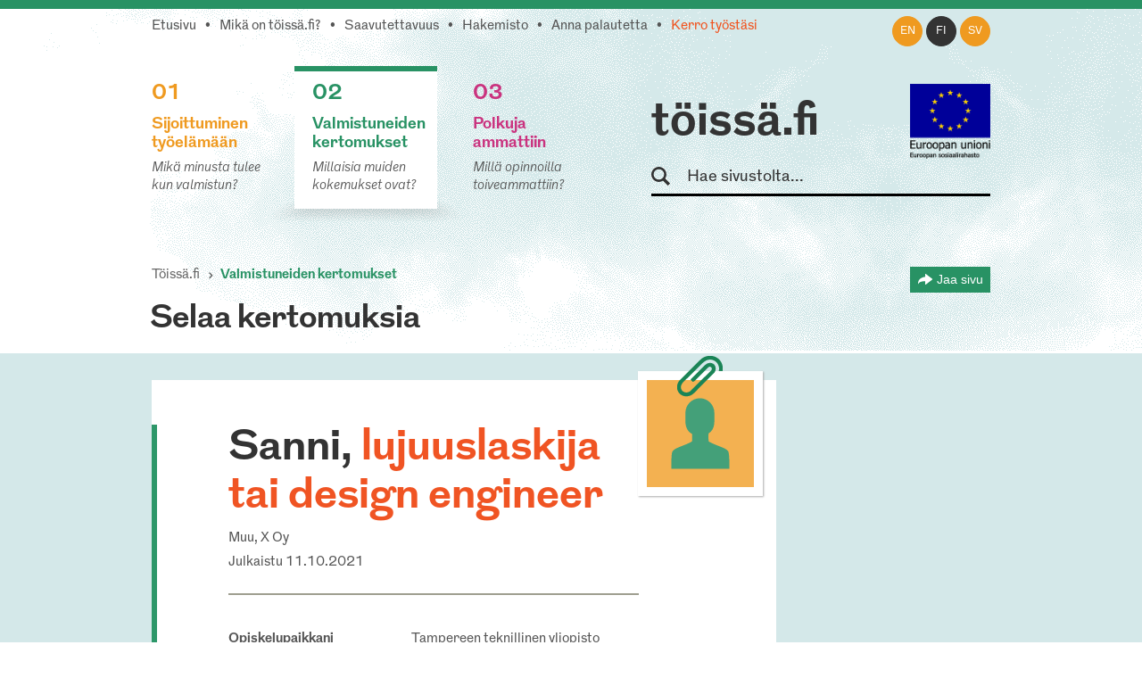

--- FILE ---
content_type: text/html; charset=utf-8
request_url: https://toissa.fi/valmistuneiden-kertomukset/show/929
body_size: 20710
content:
<!DOCTYPE html>
<!--[if !IE]><!-->
<html lang="fi-FI" xml:lang="fi-FI"  prefix="og: http://ogp.me/ns#  fb: http://www.facebook.com/2008/fbml website: http://ogp.me/ns/website#">
<!--<![endif]-->
<!--[if IE 6 ]><html lang="fi-FI" class="ie ie6"><![endif]-->
<!--[if IE 7 ]><html lang="fi-FI" class="ie ie7"><![endif]-->
<!--[if IE 8 ]><html lang="fi-FI" class="ie ie8"><![endif]-->
<head>
<base href="https://toissa.fi/"><!--[if lte IE 6]></base><![endif]-->
<title>Sanni, lujuuslaskija tai design engineer &raquo; töissä.fi</title>
<meta name="viewport" content="width=device-width, initial-scale=1.0" />
<meta name="MobileOptimized" content="width" />
<meta name="description" content="Voimalaitossuunnitteluun liittyvää, lujuus- ja prosessilaskentaa, sekä teknisten piirrustusten tekoa. Erilaisia materiaalien valintaan liittyviä laskentoja j..." />
<meta property="og:title" content="Sanni, lujuuslaskija tai design engineer" />
<meta property="og:type" content="website" />
<meta property="og:url" content="https://toissa.fi/valmistuneiden-kertomukset/show/929" />
<link rel="image_src" href="themes/koutsiMain/images/share-silhouette.png" type="image/png" />
<meta property="og:image" content="themes/koutsiMain/images/share-silhouette.png" />
<meta property="og:image:type" content="image/png" />
<meta property="og:description" content="Voimalaitossuunnitteluun liittyvää, lujuus- ja prosessilaskentaa, sekä teknisten piirrustusten tekoa. Erilaisia materiaalien valintaan liittyviä laskentoja ja mallinnusta vaihtuviin projekteihin. Käytännön työ tehdään pääosin Ecxelillä, 3D-suunnittelutyökaluilla ja erilaisilla laskentaohjelmistoilla." />
<meta property="og:site_name" content="töissä.fi" />
<meta property="og:locale" content="fi_FI" />

<!--[if lt IE 9]>
<script src="//html5shiv.googlecode.com/svn/trunk/html5.js"></script>
<![endif]-->

<link rel="shortcut icon" href="/favicon.ico" />
<link rel="apple-touch-icon" href="/_resources/themes/koutsiMain/images/apple-touch-icon.png?m=1636745650"/>

<script>
  var _paq = window._paq = window._paq || [];
  /* tracker methods like "setCustomDimension" should be called before "trackPageView" */
  _paq.push(['trackPageView']);
  _paq.push(['enableLinkTracking']);
  (function() {
    var u="https://matomo.floapps.com/";
    _paq.push(['setTrackerUrl', u+'matomo.php']);
    _paq.push(['setSiteId', '7']);
    var d=document, g=d.createElement('script'), s=d.getElementsByTagName('script')[0];
    g.async=true; g.src=u+'matomo.js'; s.parentNode.insertBefore(g,s);
  })();
</script>
<link rel="stylesheet" type="text/css" href="/_resources/themes/koutsiMain/css/main.css?m=1747317530">
</head>
<body class="StoriesPage no-sidebar fi_FI">
	<a class="screen-reader-text" href="/valmistuneiden-kertomukset/show/929#main">Siirry pääsisältöön</a>
	<div id="fb-root"></div>
	<div class="page-header">
	<header id="header" role="banner">
		<div class="container">
			<nav class="top-nav" role="navigation">
				<ul class="sub-nav fi_FI">
	
		<li class="link"><a href="/fi_FI">Etusivu</a></li>
	
	
		
			<li class="link"><a href="/fi_FI/tietoa-palvelusta">Mikä on töissä.fi?</a></li>
		
	
	
		
			<li class="link"><a href="/fi_FI/saavutettavuus">Saavutettavuus</a></li>
		
	
	
		
			<li class="link"><a href="/fi_FI/hakemisto">Hakemisto</a></li>
		
	
	
		
			<li class="link"><a href="/fi_FI/palaute">Anna palautetta</a></li>
		
	
	
		
			<li class="link"><a href="/fi_FI/kerro-tyostasi" class="red-text">Kerro työstäsi</a></li>
		
	
</ul>

			</nav>
			<nav class="lang-nav">
	
		<ul>
			
				<li class="en-us ">
					<a href="/en_US/
							show/929?pagetype=story
							"
						rel="alternate" hreflang="en"
						>en
					</a>
				</li>
			
				<li class="fi-fi active">
					<a href="/fi_FI/valmistuneiden-kertomukset/
							show/929?pagetype=story
							"
						rel="alternate" hreflang="fi"
						>fi
					</a>
				</li>
			
				<li class="sv-se ">
					<a href="/sv_SE/
							show/929?pagetype=story
							"
						rel="alternate" hreflang="sv"
						>sv
					</a>
				</li>
			
		</ul>
	
</nav>

			<div class="logo-box">
				<div class="logo-row">
					<strong class="logo"><a href="/fi_FI">töissä.fi</a></strong>
					<span class="logo-eu"><img src="/_resources/themes/koutsiMain/images/eu-rahasto-logo.png" alt="Euroopan unioni, Euroopan aluekehitysrahasto, Euroopan sosiaalirahasto" width="90" height="84" /></span>
				</div>
				<form class="form-search" role="search" action="/fi_FI/etsi">
					<label for="search">Hae sivustolta</label>
					<input type="text" name="q" class="input-medium search-query" placeholder="Hae sivustolta..." id="search" />
					<button type="submit" class="btn screen-reader-text">Hae</button>
				</form>
			</div>
			<nav role="navigation">
	<ul class="nav-select visible-phone" >
		<li class="li-frontpage"><a href="./">töissä.fi</a></li>
		
			<li class="link">
				<a href="/fi_FI/sijoittuminen-tyoelamaan">01 Sijoittuminen työelämään</a>
			</li>
		
		
			<li class="current">
				<a href="/fi_FI/valmistuneiden-kertomukset?Language=fi_FI">02 Valmistuneiden kertomukset</a>
			</li>
		
		
			<li class="link">
				<a href="/fi_FI/polkuja-ammattiin">03 Polkuja ammattiin</a>
			</li>
		
	</ul>
</nav>
<img src="/_resources/themes/koutsiMain/images/menu-icon.png?m=1636745650" alt="menu" class="menu-icon visible-phone" width="17" height="11" />
<nav role="navigation">
	<ul class="nav hidden-phone">
		
			<li class="link">
				<a href="/fi_FI/sijoittuminen-tyoelamaan" class="yellow-text top-border">
					<strong><span class="pos">01</span><br />Sijoittuminen työelämään</strong>
					<em>Mikä minusta tulee kun valmistun?</em>
				</a>
				<img src="/_resources/themes/koutsiMain/images/main-hover.png?m=1636745650" alt="" />
			</li>
		
		
			<li class="current">
				<a href="/fi_FI/valmistuneiden-kertomukset?Language=fi_FI" class="green-text top-border">
					<strong><span class="pos">02</span><br />Valmistuneiden kertomukset</strong>
					<em>Millaisia muiden kokemukset ovat?</em>
				</a>
				<img src="/_resources/themes/koutsiMain/images/main-hover.png?m=1636745650" alt="" />
			</li>
		
		
			<li class="link">
				<a href="/fi_FI/polkuja-ammattiin" class="pink-text top-border">
					<strong><span class="pos">03</span><br />Polkuja ammattiin</strong>
					<em>Millä opinnoilla toiveammattiin?</em>
				</a>
				<img src="/_resources/themes/koutsiMain/images/main-hover.png?m=1636745650" alt="" />
			</li>
		
	</ul>
</nav>

		</div>
	</header>
</div>

	
	<main id="main" role="main">
		
		
<section class="container story-header">
	<nav class="navbar" role="navigation">
		<ol class="breadcrumb">
	<li><a href="/fi_FI">Töissä.fi</a></li>
	
	
	
	
	
		<li class="active"><a href="/fi_FI/valmistuneiden-kertomukset">Valmistuneiden kertomukset</a></li>
	
</ol>
		<div class="share-page-holder">
	<button class="share-page">
		Jaa sivu
	</button>
	<div class="share-page-div">
		<p>Jaa tämä sivu...</p>
		<a href="http://twitter.com/intent/tweet?url=https://toissa.fivalmistuneiden-kertomukset/show/929">
			<img class="share-page-logo" src="/_resources/themes/koutsiMain/images/twitter-logo.png?m=1636745650" alt="Jaa Twitterissä" width="29" height="24"/>Twitterissä
		</a>
		<a href="http://www.linkedin.com/shareArticle?mini=true&url=https://toissa.fivalmistuneiden-kertomukset/show/929?LinkedIn&title=Valmistuneiden+kertomukset&summary=Millaisia+muiden+kokemukset+ovat%3F" target="_blank" >
			<img class="share-page-logo" src="/_resources/themes/koutsiMain/images/in-logo.png?m=1636745650" alt="Jaa LinkedInissä" width="29" height="29"/>LinkedInissä
		</a>
	</div>
</div>

	</nav>
	<h2>Selaa kertomuksia</h2>
</section>
<section class="section stories">
	<div class="container">
		<div class="story-holder">
			<div class="row-fluid">
				<div class="story span9">
					<header>
						
							<div class="story-picture silhouette-icon silhouette-icon-large dark-yellow">
								<svg version="1.1" xmlns="http://www.w3.org/2000/svg" xmlns:xlink="http://www.w3.org/1999/xlink" x="0px" y="0px" viewBox="0 0 489.2 560" enable-background="new 0 0 489.2 560" xml:space="preserve" width="120" height="120">
	<path fill-rule="evenodd" clip-rule="evenodd" d="M395.9,464.9H244.6H93.3c0,0-2.5-79.5,5.7-92.3c9.1-14.3,39.6-23.2,69.9-35.9
		c30.2-12.7,32.8-17.1,32.8-17.1l0.2-24.5l0,0l0-0.8l0-3.9c0,0,0,0-0.1,0l0-7.9c0,0-7.6-4.3-11.6-7.9c0,0,0,0,0,0.1
		c-16.9-14.1-23.9-35.8-23.9-60.2v-42.1c0-42.7,33.9-77.2,75.8-77.2s75.8,34.6,75.8,77.2v42.1c0,22.3-4.8,42.4-19.6,56.5
		c-4.1,3.5-10.9,7.5-10.9,7.5l-0.4,12c0,0,0,0,0,0l0.3,29.2c0,0,2.6,4.4,32.8,17.1c30.3,12.7,60.8,21.6,69.9,35.9
		C398.3,385.5,395.9,464.9,395.9,464.9z"/>
</svg>
							</div>
						
						<img src="/_resources/themes/koutsiMain/images/paper-clip.png?m=1636745650" class="paper-clip" width="51" height="46" alt="" />
						<h1>Sanni, <span>lujuuslaskija tai design engineer</span></h1>
						<p>Muu, X Oy</p>
						<p class="published">Julkaistu 11.10.2021</p>
						<div class="table-holder">
							<table role="presentation">
								
									<tr>
										<td><strong>Opiskelupaikkani</strong></td>
										<td>Tampereen teknillinen yliopisto</td>
									</tr>
								
								<tr>
									<td><strong>Pääaine tai koulutusohjelma</strong></td>
									<td><a href="/fi_FI/sijoittuminen-tyoelamaan/show/energiatekniikka" class="yellow-text">Energiatekniikka</a></td>
								</tr>
								<tr>
									<td><strong>Muut opinnot</strong></td>
									<td>Konetekniikka, ohjelmointitekniikka</td>
								</tr>
				                
								<tr>
									<td><strong>Valmistumisvuosi</strong></td>
									<td>2019</td>
								</tr>
								
							</table>
						</div>
					</header>
					<div class="story-content-holder">
						<article>
							<div class="story-content">
								<p><strong>Tyypillinen työpäiväni:</strong> Voimalaitossuunnitteluun liittyvää, lujuus- ja prosessilaskentaa, sekä teknisten piirrustusten tekoa. Erilaisia materiaalien valintaan liittyviä laskentoja ja mallinnusta vaihtuviin projekteihin. Käytännön työ tehdään pääosin Ecxelillä, 3D-suunnittelutyökaluilla ja erilaisilla laskentaohjelmistoilla.</p>
								<p><strong>Tarvitsen työssäni seuraavia taitoja:</strong> Kattila- ja polttotekniikan tuntemus, oman työn johtaminen, kyky oppia uutta, </p>
								<p><strong>Päädyin nykyiseen työhöni:</strong> Tein ensimmäiset kuukaudet tutuksi tulleen vuokrafirman palveluksessa, jonka jälkeen sain jatkuvan työsopimuksen.</p>
								<p><strong>Näistä opinnoista on ollut minulle eniten hyötyä:</strong> Pääaineopinnot (voimalaitos-, poltto- ja höyrytekniikka), konetekniikan sivuaineen antama ohjelmistojen käyttötaito.</p>
								<p><strong>Vinkkini samoista tehtävistä kiinnostuneille:</strong> Kannattaa opiskella sivuaineita mahdollisimman laajasti omien mielenkiintojen ja resurssien mukaan. Itse olen kokenut, että on helpompi kehittää omia taitoja, jos perusteet on jo olemassa, kuin etsiä kovin tiukkaan asiantuntijuuteen sopivaa työtehtävää. Tällöin on helpompi myös räätälöidä työtehtäviä itselleen sopivammaksi, kun saa todellisen käsityksen työssä tarvittavista taidoista. Erilaisia ohjelmistoja kannattaa opetella käyttämään mahdollisimman rohkeasti, niissäkin on sitten helpompi lähteä kartuttamaan tarvittavia taitoja, kun edes joku käsitys alun perin.</p>
							</div>
						</article>
						<footer>
							<ul class="story-likes">
								<li><a href="https://twitter.com/share" class="twitter-share-button" data-lang=fi-FI data-count="vertical" data-related="anywhereTheJavascriptAPI"></a></li>
								<li><script type="application/javascript" src="//ajax.googleapis.com/ajax/libs/jquery/1.12.4/jquery.min.js"></script>
<script type="application/javascript" src="/assets/themes/koutsiMain/combined-5e0243d.js"></script>
<script type="application/javascript" src="/_resources/vendor/silverstripe/admin/client/dist/js/i18n.js?m=1744070124"></script>
<script type="application/javascript" src="/_resources/themes/koutsiMain/javascript/lang/en.js?m=1747317530"></script>
<script type="application/javascript" src="/_resources/themes/koutsiMain/javascript/lang/fi.js?m=1747317530"></script>
<script type="application/javascript" src="/_resources/themes/koutsiMain/javascript/storiesScript.js?m=1636745650"></script>
<script type="application/javascript">//<![CDATA[

var linkingPage = "/fi_FI/valmistuneiden-kertomukset/All";
        
//]]></script>
<script type="application/javascript">//<![CDATA[

		jQuery(document).ready(function () {
    		if(jQuery(window).width() > 480) {
    			jQuery.get("/statistics/storiesViz?locale=fi_FI", function (data) {
    				jQuery("#stories-bars-container").html(data);
    				initStories();
    			});
            }
        });
        
//]]></script>
<script type="IN/Share" data-counter="top"></script></li>
							</ul>
							<div class="clear"></div>
						</footer>
					</div>
				</div>
			</div>
			<a href="/valmistuneiden-kertomukset/show/929#" class="btn-prev"></a>
			<a href="/valmistuneiden-kertomukset/show/929#" class="btn-next"></a>
		</div>
	</div>
</section>
<section class="section similar-stories single-story-similar-stories green-bg">
	<div class="container">
		<nav class="navbar" role="navigation">
			<ol class="breadcrumb">
	<li><a href="/fi_FI">Töissä.fi</a></li>
	
	
	
	
	
		<li class="active"><a href="/fi_FI/valmistuneiden-kertomukset">Valmistuneiden kertomukset</a></li>
	
</ol>
			<div class="share-page-holder">
	<button class="share-page">
		Jaa sivu
	</button>
	<div class="share-page-div">
		<p>Jaa tämä sivu...</p>
		<a href="http://twitter.com/intent/tweet?url=https://toissa.fivalmistuneiden-kertomukset/show/929">
			<img class="share-page-logo" src="/_resources/themes/koutsiMain/images/twitter-logo.png?m=1636745650" alt="Jaa Twitterissä" width="29" height="24"/>Twitterissä
		</a>
		<a href="http://www.linkedin.com/shareArticle?mini=true&url=https://toissa.fivalmistuneiden-kertomukset/show/929?LinkedIn&title=Valmistuneiden+kertomukset&summary=Millaisia+muiden+kokemukset+ovat%3F" target="_blank" >
			<img class="share-page-logo" src="/_resources/themes/koutsiMain/images/in-logo.png?m=1636745650" alt="Jaa LinkedInissä" width="29" height="29"/>LinkedInissä
		</a>
	</div>
</div>

		</nav>
		<h2>Lisää kertomuksia</h2>
		<div class="filters-container">
			<div class="row-fluid filters">
	<div class="span4">
		<label class="screen-reader-text" for="filter_MajorID">Valitse koulutus</label>
		<select id="filter_MajorID"  name="MajorID" class="limitingStories">
		    <option value="0">Näytä kaikki koulutukset</option>
			
				<option  value="M42">Agrologi (AMK)</option>
			
				<option  value="M98">Aikuiskasvatus</option>
			
				<option  value="M492">Akvaattiset tieteet</option>
			
				<option  value="M101">Antropologia</option>
			
				<option  value="M615">Apuvälineteknikko (AMK): apuneuvoteknikko (AMK)</option>
			
				<option  value="M102">Arkeologia</option>
			
				<option  value="M103">Arkkitehtuuri</option>
			
				<option  value="M104">Automaatiotekniikka</option>
			
				<option  value="M4">Bioanalyytikko (AMK)</option>
			
				<option  value="M106">Biologia</option>
			
				<option  value="M107">Biomateriaalitekniikka</option>
			
				<option  value="M108">Biomekaniikka</option>
			
				<option  value="M109">Biotekniikka</option>
			
				<option  value="M113">Ekologia</option>
			
				<option  value="M114">Eksegetiikka</option>
			
				<option  value="M119">Eläinlääketiede</option>
			
				<option  value="M563">Elintarviketieteet</option>
			
				<option  value="M519">Elokuvataide</option>
			
				<option selected="selected" value="M121">Energiatekniikka</option>
			
				<option  value="M122">Englannin kieli</option>
			
				<option  value="M532">Ensihoitaja (AMK)</option>
			
				<option  value="M124">Erityispedagogiikka</option>
			
				<option  value="M125">Espanjan kieli</option>
			
				<option  value="M21">Estenomi (AMK)</option>
			
				<option  value="M126">Farmasia</option>
			
				<option  value="M127">Filosofia</option>
			
				<option  value="M129">Folkloristiikka</option>
			
				<option  value="M131">Fysiikka</option>
			
				<option  value="M12">Fysioterapeutti (AMK)</option>
			
				<option  value="M133">Geologia</option>
			
				<option  value="M600">Geronomi (AMK)</option>
			
				<option  value="M134">Gerontologia ja kansanterveystiede</option>
			
				<option  value="M494">Graafinen suunnittelu</option>
			
				<option  value="M135">Hallintotiede</option>
			
				<option  value="M136">Hammaslääketiede</option>
			
				<option  value="M137">Historia</option>
			
				<option  value="M138">Hoitotiede</option>
			
				<option  value="M140">Hyvinvointitekniikka</option>
			
				<option  value="M142">Informaatiotutkimus</option>
			
				<option  value="M2">Insinööri (AMK), automaatiotekniikka</option>
			
				<option  value="M3">Insinööri (AMK), bio- ja elintarviketekniikka</option>
			
				<option  value="M28">Insinööri (AMK), konetekniikka</option>
			
				<option  value="M536">Insinööri (AMK), liikenneala</option>
			
				<option  value="M40">Insinööri (AMK), logistiikka</option>
			
				<option  value="M604">Insinööri (AMK), merenkulku</option>
			
				<option  value="M70">Insinööri (AMK), rakennustekniikka</option>
			
				<option  value="M589">Insinööri (AMK), rakennustekniikka ja yhdyskuntate…</option>
			
				<option  value="M540">Insinööri (AMK), sähkötekniikka</option>
			
				<option  value="M86">Insinööri (AMK), tietotekniikka</option>
			
				<option  value="M96">Insinööri (AMK), ympäristötekniikka</option>
			
				<option  value="M572">Insinööri (ylempi AMK), teknologiaosaamisen johtam…</option>
			
				<option  value="M143">Italian kieli</option>
			
				<option  value="M144">Johtaminen ja organisaatiot</option>
			
				<option  value="M464">Johtaminen ja organisaatiot</option>
			
				<option  value="M145">Julkisoikeus</option>
			
				<option  value="M175">Kääntäminen ja tulkkaus</option>
			
				<option  value="M150">Kansainvälinen politiikka</option>
			
				<option  value="M151">Kansantaloustiede</option>
			
				<option  value="M152">Kansatiede</option>
			
				<option  value="M173">Käsityö</option>
			
				<option  value="M153">Kasvatuspsykologia</option>
			
				<option  value="M154">Kasvatustiede</option>
			
				<option  value="M319">Kauppatieteet</option>
			
				<option  value="M159">Kemia</option>
			
				<option  value="M460">Kemiantekniikka</option>
			
				<option  value="M160">Kieliteknologia</option>
			
				<option  value="M161">Kirjallisuus</option>
			
				<option  value="M163">Kirkkomusiikki</option>
			
				<option  value="M467">Konetekniikka</option>
			
				<option  value="M169">Kotitalous</option>
			
				<option  value="M32">Kuntoutuksen ohjaaja (AMK)</option>
			
				<option  value="M34">Kuvataiteilija (AMK)</option>
			
				<option  value="M186">Lääketiede</option>
			
				<option  value="M470">Laskentatoimi ja rahoitus</option>
			
				<option  value="M503">Liikuntabiologia</option>
			
				<option  value="M504">Liikuntatieteet</option>
			
				<option  value="M183">Logistiikka</option>
			
				<option  value="M184">Logopedia</option>
			
				<option  value="M185">Luokanopettajakoulutus</option>
			
				<option  value="M187">Maailman kulttuurien tutkimus</option>
			
				<option  value="M188">Maantiede</option>
			
				<option  value="M564">Maataloustieteet</option>
			
				<option  value="M191">Markkinointi</option>
			
				<option  value="M192">Matematiikka</option>
			
				<option  value="M474">Materiaalitekniikka</option>
			
				<option  value="M506">Matkailututkimus</option>
			
				<option  value="M92">Medianomi (AMK)</option>
			
				<option  value="M52">Metsätalousinsinööri (AMK)</option>
			
				<option  value="M194">Metsätieteet</option>
			
				<option  value="M199">Musiikkikasvatus</option>
			
				<option  value="M201">Musiikkitiede</option>
			
				<option  value="M202">Naistutkimus</option>
			
				<option  value="M508">Näyttelijäntyö</option>
			
				<option  value="M203">Ohjelmistotekniikka</option>
			
				<option  value="M480">Ohjelmistotuotanto</option>
			
				<option  value="M205">Oikeustiede</option>
			
				<option  value="M58">Optometristi (AMK)</option>
			
				<option  value="M209">Psykologia</option>
			
				<option  value="M210">Puunjalostustekniikka</option>
			
				<option  value="M71">Rakennusmestari (AMK)</option>
			
				<option  value="M211">Rakennustekniikka</option>
			
				<option  value="M213">Ranskan kieli</option>
			
				<option  value="M547">Restonomi (AMK), majoitus- ja ravitsemisala</option>
			
				<option  value="M49">Restonomi (AMK), matkailu</option>
			
				<option  value="M581">Restonomi (AMK), muu tai tuntematon ala</option>
			
				<option  value="M548">Restonomi (AMK), puhdistuspalvelu ja talousala</option>
			
				<option  value="M215">Ruotsin kieli</option>
			
				<option  value="M231">Sähkötekniikka</option>
			
				<option  value="M573">Sairaanhoitaja (ylempi AMK)</option>
			
				<option  value="M217">Saksan kieli</option>
			
				<option  value="M481">Slavistiikka ja baltologia</option>
			
				<option  value="M525">Solu- ja molekyylibiologia</option>
			
				<option  value="M482">Sosiaalipedagogiikka</option>
			
				<option  value="M222">Sosiaalipolitiikka</option>
			
				<option  value="M223">Sosiaalipsykologia</option>
			
				<option  value="M224">Sosiaalityö</option>
			
				<option  value="M225">Sosiologia</option>
			
				<option  value="M74">Sosionomi (AMK)</option>
			
				<option  value="M574">Sosionomi (AMK), sosiaaliala</option>
			
				<option  value="M575">Sosionomi (ylempi AMK), sosiaaliala</option>
			
				<option  value="M565">Soveltavat taloustieteet</option>
			
				<option  value="M510">Suomalais-ugrilaiset kielet ja kulttuurit</option>
			
				<option  value="M229">Suomen kieli</option>
			
				<option  value="M233">Taidehistoria</option>
			
				<option  value="M234">Taiteiden tutkimus</option>
			
				<option  value="M236">Talousmaantiede</option>
			
				<option  value="M388">Taloustiede</option>
			
				<option  value="M526">Tanssitaide</option>
			
				<option  value="M527">Teatteritaide</option>
			
				<option  value="M237">Teatteritiede</option>
			
				<option  value="M238">Teknillinen fysiikka ja matematiikka</option>
			
				<option  value="M512">Teollinen muotoilu</option>
			
				<option  value="M242">Teologia</option>
			
				<option  value="M570">Terveydenhoitaja (AMK)</option>
			
				<option  value="M244">Terveyshallintotiede</option>
			
				<option  value="M252">Tietojärjestelmätiede</option>
			
				<option  value="M250">Tietojenkäsittelytiede</option>
			
				<option  value="M251">Tietojohtaminen</option>
			
				<option  value="M254">Tietotekniikka</option>
			
				<option  value="M256">Tilastotiede</option>
			
				<option  value="M88">Toimintaterapeutti (AMK)</option>
			
				<option  value="M25">Tradenomi, kirjasto- ja informaatiopalvelut</option>
			
				<option  value="M550">Tradenomi, muu tai tuntematon ala</option>
			
				<option  value="M551">Tradenomi, talous, hallinto ja markkinointi</option>
			
				<option  value="M84">Tradenomi, tietojenkäsittely</option>
			
				<option  value="M90">Tradenomi, turvallisuusala</option>
			
				<option  value="M258">Tuotantotalous</option>
			
				<option  value="M260">Turvallisuustekniikka</option>
			
				<option  value="M262">Uskonnonpedagogiikka</option>
			
				<option  value="M263">Uskontotiede</option>
			
				<option  value="M266">Valtio-oppi</option>
			
				<option  value="M267">Varhaiskasvatus</option>
			
				<option  value="M268">Venäjän kieli</option>
			
				<option  value="M420">Vero-oikeus</option>
			
				<option  value="M270">Viestintä</option>
			
				<option  value="M518">Yhteiskuntahistoria</option>
			
				<option  value="M272">Yhteiskuntamaantiede</option>
			
				<option  value="M273">Yhteiskuntapolitiikka</option>
			
				<option  value="M688">Yhteiskuntatieteet</option>
			
				<option  value="M577">Yhteisöpedagogi (AMK)</option>
			
				<option  value="M530">Ympäristö- ja biotieteet</option>
			
				<option  value="M276">Ympäristöekologia</option>
			
				<option  value="M280">Ympäristönsuojelutiede</option>
			
				<option  value="M281">Ympäristöpolitiikka</option>
			
				<option  value="M23">Ympäristösuunnittelija (AMK)</option>
			
				<option  value="M282">Ympäristötekniikka</option>
			
				<option  value="M283">Ympäristötiede</option>
			
				<option  value="M284">Ympäristötiede ja -teknologia</option>
			
				<option  value="M285">Yrittäjyys</option>
			
				<option  value="M286">Yritysjuridiikka</option>
			
		</select>
	</div>
	<div class="span4">
	<label class="screen-reader-text" for="filter_SkillID">Valitse taito</label>
		<select id="filter_SkillID" name="SkillID" class="limitingStories">
		    <option value="0">Näytä kaikki taidot</option>
			
				<option  value="S814"></option>
			
				<option  value="S90"></option>
			
				<option  value="S114">-</option>
			
				<option  value="S88">.NET/C#</option>
			
				<option  value="S827">&quot;lehmän hermot ja norsun muisti&quot;</option>
			
				<option  value="S829">3D hahmottaminen ja kokoonpanoprosessin ymmärtämin…</option>
			
				<option  value="S833">3D-hahmottelukyky</option>
			
				<option  value="S332">3D-suunnittelu</option>
			
				<option  value="S997">861386</option>
			
				<option  value="S669">Ability to thrive under uncertainty</option>
			
				<option  value="S945">Academic writing</option>
			
				<option  value="S860">Administrativ förmåga</option>
			
				<option  value="S988">adope premiere pro</option>
			
				<option  value="S120">ahkeruus</option>
			
				<option  value="S170">aikataulutus</option>
			
				<option  value="S236">aineenhallinta</option>
			
				<option  value="S319">aineosaaminen</option>
			
				<option  value="S722">Ajan hallinta</option>
			
				<option  value="S364">ajanhallinta</option>
			
				<option  value="S1023">ajanhallinta ja omasta jaksamisesta huolehtiminen</option>
			
				<option  value="S1033">ajantasainen ammatillinen tietotaito</option>
			
				<option  value="S609">ajantasainen ammatillinen tietotaito ja omasta hyv…</option>
			
				<option  value="S463">ajantasalla pysyminen</option>
			
				<option  value="S225">ajatteleminen</option>
			
				<option  value="S679">Ajokortti + viherhoitotyökoneiden käyttötaito.</option>
			
				<option  value="S511">aktiivinen työote</option>
			
				<option  value="S368">aktiivisuus</option>
			
				<option  value="S326">alaspesifi tietous</option>
			
				<option  value="S516">aloitekyky</option>
			
				<option  value="S216">aluetuntemus</option>
			
				<option  value="S251">ammattitaito</option>
			
				<option  value="S1037">Analytical Problem-Solving (System-Level Thinking)</option>
			
				<option  value="S1004">Analytiskt tänkande</option>
			
				<option  value="S2">analyyttisyys</option>
			
				<option  value="S11">animointi</option>
			
				<option  value="S348">argumentointi</option>
			
				<option  value="S55">arkkitehtuuriin liittyvien suunnitteluohjelmien ha…</option>
			
				<option  value="S710">Arvostava vuorovaikutus</option>
			
				<option  value="S624">asiakaslähtöisyys</option>
			
				<option  value="S939">Asiakaslähtöisyys ja taito kohdata erilaisuutta</option>
			
				<option  value="S375">asiakaslähtöisyys: kuunteleminen</option>
			
				<option  value="S519">asiakaslähtöisyys: kuunteleminen, tiimityö, hyvä t…</option>
			
				<option  value="S721">Asiakaspalvelu</option>
			
				<option  value="S56">asiakaspalvelu- ja organisointitaidot</option>
			
				<option  value="S47">asiakaspalvelutaidot</option>
			
				<option  value="S616">asiakaspalvelutaitoa</option>
			
				<option  value="S699">asiakastuntemus</option>
			
				<option  value="S836">Asiakkaan kohtaaminen ja kuuntelu</option>
			
				<option  value="S634">Asiakkaan kuuleminen</option>
			
				<option  value="S627">asiakkaan tarpeiden kartoittaminen</option>
			
				<option  value="S524">asiakkaan tarpeiden kartoittaminen ja kommunikoint…</option>
			
				<option  value="S949">asiakkaiden kohtaaminen</option>
			
				<option  value="S218">asiakkaiden ymmärtäminen mitä he haluavat tietää.</option>
			
				<option  value="S95">asiakkuudenhallinta</option>
			
				<option  value="S410">asiantuntemus</option>
			
				<option  value="S238">asiantuntijuus</option>
			
				<option  value="S725">Asiaskaspalvelu</option>
			
				<option  value="S219">asioiden esittäminen palavereissa</option>
			
				<option  value="S264">asioiden jäsentämiskykyä, kykyä löytää asian ydin</option>
			
				<option  value="S915">Asioiden perustelu, miksi tehdään mitä tehdään</option>
			
				<option  value="S359">atk-taidot</option>
			
				<option  value="S656">Atk-tekniset taidot</option>
			
				<option  value="S160">att lyssna på kunden, både det som den säger och i…</option>
			
				<option  value="S770">Automaatio</option>
			
				<option  value="S418">avoimuus</option>
			
				<option  value="S313">avoin mieli</option>
			
				<option  value="S122">bisnesalueen osaaminen jne</option>
			
				<option  value="S683">brett kunskapsområde inom pappersteknik och polyme…</option>
			
				<option  value="S99">Business IT alignment</option>
			
				<option  value="S976">Codding skills</option>
			
				<option  value="S640">Communication</option>
			
				<option  value="S984">Communication skills</option>
			
				<option  value="S588">Copywriting</option>
			
				<option  value="S901">Creativity</option>
			
				<option  value="S783">Credibility</option>
			
				<option  value="S900">Critical thinking</option>
			
				<option  value="S586">CRM</option>
			
				<option  value="S1039">Cross-Team Communication &amp; Collaboration</option>
			
				<option  value="S923">Cultural diplomacy</option>
			
				<option  value="S670">Curiosity</option>
			
				<option  value="S981">CV:n viilaaminen</option>
			
				<option  value="S587">Data analysis</option>
			
				<option  value="S542">datatiede</option>
			
				<option  value="S149">delegointi</option>
			
				<option  value="S951">Design thinking</option>
			
				<option  value="S58">dialoginen kohtaaminen</option>
			
				<option  value="S753">Digitaidot ja tietotekninen osaaminen</option>
			
				<option  value="S702">Digiviestinnän perusosaaminen</option>
			
				<option  value="S360">diplomatia... (myynti on monesti asiakkaan ja tuot…</option>
			
				<option  value="S431">Dokumentointi</option>
			
				<option  value="S526">Editointi</option>
			
				<option  value="S731">Ehdottomasti tiimityö ja vuorovaikutus toisten ihm…</option>
			
				<option  value="S276">elastiset hermot</option>
			
				<option  value="S112">elektroniikka</option>
			
				<option  value="S419">empaattisuus</option>
			
				<option  value="S696">Empaattisuus, rohkeus, luovuus ja yksilöllisyys</option>
			
				<option  value="S708">Empatia</option>
			
				<option  value="S689">empatiakyky</option>
			
				<option  value="S835">Energiajärjestelmien tekninen tuntemus</option>
			
				<option  value="S311">energiamarkkinoiden tuntemus</option>
			
				<option  value="S4">englannin kielen taito</option>
			
				<option  value="S745">Englannin kieli</option>
			
				<option  value="S503">Englanninkielen taito (sekä suullinen että kirjall…</option>
			
				<option  value="S51">englanti</option>
			
				<option  value="S804">English</option>
			
				<option  value="S919">Ennakointi</option>
			
				<option  value="S925">ennakoitavuus</option>
			
				<option  value="S690">epävarmuuden sietokyky</option>
			
				<option  value="S372">esiintymistaidot</option>
			
				<option  value="S626">esiintymistaito</option>
			
				<option  value="S91">esimies- ja johtamistaidot</option>
			
				<option  value="S102">esimiestaidot</option>
			
				<option  value="S106">estimoinnit</option>
			
				<option  value="S279">etuustuntemus</option>
			
				<option  value="S282">excel</option>
			
				<option  value="S864">expertkunnande</option>
			
				<option  value="S275">finance</option>
			
				<option  value="S793">flexibilitet</option>
			
				<option  value="S785">flexibility</option>
			
				<option  value="S686">Förhandlingsförmåga</option>
			
				<option  value="S1003">Förmåga att lära sig nytt</option>
			
				<option  value="S767">förmåga att se helheter och samband</option>
			
				<option  value="S567">förmåga att uppträda</option>
			
				<option  value="S393">fysiologian osaaminen</option>
			
				<option  value="S66">fyysinen valmennus</option>
			
				<option  value="S784">Goal-oriented</option>
			
				<option  value="S766">god förmåga att kommunicera</option>
			
				<option  value="S819">god förmåga att kommunicera både muntligt och skri…</option>
			
				<option  value="S582">God självkännedom</option>
			
				<option  value="S636">goda kommunikationsfärdigheter</option>
			
				<option  value="S595">Google-haut</option>
			
				<option  value="S344">graafisen alan työkalujen (ohjelmistojen) käyttö</option>
			
				<option  value="S254">häiriöiden ja keskeytysten sietokykyä</option>
			
				<option  value="S592">hallinnollinen osaaminen</option>
			
				<option  value="S499">halu oppia</option>
			
				<option  value="S822">halua auttaa</option>
			
				<option  value="S399">hankehallinto</option>
			
				<option  value="S226">havainnoiminen</option>
			
				<option  value="S892">havainnoiminen ja analyytisyys</option>
			
				<option  value="S73">henkilöstasiat</option>
			
				<option  value="S406">henkilöstöjohtaminen</option>
			
				<option  value="S912">Herkkyys</option>
			
				<option  value="S904">High energy</option>
			
				<option  value="S881">hinnoittelu</option>
			
				<option  value="S875">hmmmm</option>
			
				<option  value="S1010">Hoidan kuten haluaisin itseäni hoidettavan</option>
			
				<option  value="S241">huolellisuus</option>
			
				<option  value="S234">huumorintaju</option>
			
				<option  value="S277">hyvä fyysinen kunto</option>
			
				<option  value="S242">hyvä kielikorva</option>
			
				<option  value="S914">Hyvä kommunikaatio</option>
			
				<option  value="S189">hyvä muisti, musiikin tietämys, kielitaito</option>
			
				<option  value="S680">Hyvä paineensietokyky</option>
			
				<option  value="S532">hyvä silmä</option>
			
				<option  value="S456">hyvä suomen kieli</option>
			
				<option  value="S831">Hyvä suullinen ja kirjallinen kielitaito</option>
			
				<option  value="S723">hyvät esiintymistaidot</option>
			
				<option  value="S480">hyvät hermot</option>
			
				<option  value="S701">hyvät ilmaisu- ja vuorovaikutustaidot</option>
			
				<option  value="S736">Hyvät sosiaaliset taidot</option>
			
				<option  value="S374">hyvät vuorovaikutustaidot</option>
			
				<option  value="S540">hyvät yhteistyö- ja vuorovaikutustaidot</option>
			
				<option  value="S327">hyvät yhteistyötaidot</option>
			
				<option  value="S1001">i</option>
			
				<option  value="S599">ideoiden myyminen</option>
			
				<option  value="S18">ideointi</option>
			
				<option  value="S1017">Ihmisen anatomia</option>
			
				<option  value="S622">ihmisen kohtaaminen</option>
			
				<option  value="S715">Ihmisen kohtaamisen taidot</option>
			
				<option  value="S40">ihmissuhdetaidot</option>
			
				<option  value="S155">ihmisten johtaminen</option>
			
				<option  value="S458">Ihmisten johtaminen ja motivointi</option>
			
				<option  value="S401">ihmisten kohtaaminen</option>
			
				<option  value="S268">ihmistuntemus</option>
			
				<option  value="S328">ilmaisutaito</option>
			
				<option  value="S641">Independency</option>
			
				<option  value="S366">innokkuus</option>
			
				<option  value="S716">Innostaminen</option>
			
				<option  value="S318">innostavuus</option>
			
				<option  value="S717">innostuneisuus</option>
			
				<option  value="S341">innostus</option>
			
				<option  value="S198">innostus kehittää ja edistää muutosta</option>
			
				<option  value="S807">Innovaatiojärjestelmät</option>
			
				<option  value="S61">innovointi</option>
			
				<option  value="S808">instrumentin ammattitaitoinen käsittely</option>
			
				<option  value="S778">Interest</option>
			
				<option  value="S484">intohimo</option>
			
				<option  value="S566">intresse</option>
			
				<option  value="S975">IT background</option>
			
				<option  value="S17">it-taidot</option>
			
				<option  value="S199">itsekuri</option>
			
				<option  value="S291">itsenäinen päätöksenteko</option>
			
				<option  value="S33">itsenäisyys</option>
			
				<option  value="S255">itseni johtamista (aikataulut, tehtävien priorisoi…</option>
			
				<option  value="S548">itsensä johtaminen</option>
			
				<option  value="S363">itsensä johtamisen taidot (aikataulut, tehtävien p…</option>
			
				<option  value="S449">itsensä motivoiminen</option>
			
				<option  value="S260">itseohjautuvuus</option>
			
				<option  value="S633">jämäkkyys</option>
			
				<option  value="S35">järjestelmällisyys</option>
			
				<option  value="S147">järjestelykyky</option>
			
				<option  value="S325">järjestötoiminnan tuntemus</option>
			
				<option  value="S342">jätevedenpuhdistusprosessin hallinta</option>
			
				<option  value="S210">jatkuva omien tietojen päivittäminen</option>
			
				<option  value="S228">jatkuva oppiminen</option>
			
				<option  value="S999">JavaScript</option>
			
				<option  value="S832">Johdonmukaisuus</option>
			
				<option  value="S865">Johtajuus</option>
			
				<option  value="S69">johtaminen</option>
			
				<option  value="S1025">Johtaminen ihmisten kautta</option>
			
				<option  value="S720">Johtamisen perustaidot</option>
			
				<option  value="S729">Joustaminen</option>
			
				<option  value="S158">joustavuus</option>
			
				<option  value="S258">joustavuus, kompromissien teko</option>
			
				<option  value="S204">julkinen esiintyminen</option>
			
				<option  value="S535">kääntämis- ja oikolukuosaaminen, käännösteknologia</option>
			
				<option  value="S388">käden taidot</option>
			
				<option  value="S527">Kaikki mahdollinen kielitaito</option>
			
				<option  value="S334">kaivosalan vaatimusten ja tarpeiden ymmärtäminen</option>
			
				<option  value="S765">Kansainvälinen ote ja kielitaito</option>
			
				<option  value="S252">kärsivällisyys</option>
			
				<option  value="S182">kärsivällisyys, lukutaito</option>
			
				<option  value="S877">Kattila- ja polttotekniikan tuntemus</option>
			
				<option  value="S394">kaupallinen osaaminen</option>
			
				<option  value="S312">käytännönläheisyys</option>
			
				<option  value="S812">Käytettävyyssuunnittelu</option>
			
				<option  value="S247">käyttäjän näkökulman hahmottaminen</option>
			
				<option  value="S248">käyttöliittymien tuntemus</option>
			
				<option  value="S391">kehittämishalu</option>
			
				<option  value="S494">kehittämisosaaminen</option>
			
				<option  value="S1026">Kehittämisote</option>
			
				<option  value="S223">kehitys- ja kehittämisosaaminen</option>
			
				<option  value="S1015">Kehityshalukkuus</option>
			
				<option  value="S335">kekseliäisyys</option>
			
				<option  value="S333">kemian osaaminen</option>
			
				<option  value="S305">keskeneräisyyden sietäminen</option>
			
				<option  value="S405">keskittyminen</option>
			
				<option  value="S818">Keskittymiskyky</option>
			
				<option  value="S955">kestävyys</option>
			
				<option  value="S222">kielen hallinta ja yleissivistys</option>
			
				<option  value="S395">kielet</option>
			
				<option  value="S187">kieli- ja kirjoitustaidot</option>
			
				<option  value="S468">kieli- ja kirjoitustaidot, myös suomen kieli</option>
			
				<option  value="S30">kieli- ja tietotekniikkataidot</option>
			
				<option  value="S703">kielitaidot</option>
			
				<option  value="S42">kielitaidot ja asiakaspalvelutaidot</option>
			
				<option  value="S36">kielitaito</option>
			
				<option  value="S358">kielitaito (saksa, englanti, ruotsi)</option>
			
				<option  value="S380">kielitaito, kaikki osaaminen tulee käyttöön</option>
			
				<option  value="S245">kielitaito: suomi, ruotsi, englanti</option>
			
				<option  value="S451">kiinnostuminen kielestä, kirjallisuudesta ja kirjo…</option>
			
				<option  value="S517">Kiinnostus &quot;kaikkeen&quot;</option>
			
				<option  value="S1021">Kiinnostus ja halu selvittää asioita ja auttaa</option>
			
				<option  value="S730">Kiireen- ja keskeneräisyyden sietokyky</option>
			
				<option  value="S694">Kipupsykologinen erityisosaaminen</option>
			
				<option  value="S424">kirjallinen viestintä</option>
			
				<option  value="S950">kirjalliset taidot</option>
			
				<option  value="S650">kirjanpidon osaaminen</option>
			
				<option  value="S508">kirjasto-osaaminen</option>
			
				<option  value="S25">kirjoittaminen</option>
			
				<option  value="S409">kirjoittaminen ja muut viestintätaidot</option>
			
				<option  value="S6">kirjoitustaito</option>
			
				<option  value="S27">kiteytys</option>
			
				<option  value="S367">kliininen osaaminen</option>
			
				<option  value="S816">Kodin puhtaanapito</option>
			
				<option  value="S750">Kohtaamistaito</option>
			
				<option  value="S179">kohteliaisuus</option>
			
				<option  value="S664">Kokemus alalta</option>
			
				<option  value="S655">Kokemus tietojärjestelmien suunnittelusta</option>
			
				<option  value="S1008">Kokemus vuorotyöstä</option>
			
				<option  value="S231">kokemusta lastensuojelusta</option>
			
				<option  value="S493">Kokonaiskuvan hallinta</option>
			
				<option  value="S590">kokonaiskuvan miettiminen</option>
			
				<option  value="S52">kokonaisuuksien hahmottaminen</option>
			
				<option  value="S403">kokonaisuuksien hahmottaminen ja samalla yksityisk…</option>
			
				<option  value="S916">Kokonaisuuksien hahmottamista ja asiayhteyksien ym…</option>
			
				<option  value="S515">kokonaisuuksien hallinta</option>
			
				<option  value="S545">Kokoustekniikka</option>
			
				<option  value="S308">kolmiulotteinen hahmotuskyky</option>
			
				<option  value="S643">Kommunikaatio</option>
			
				<option  value="S104">kommunikaatiotaidot</option>
			
				<option  value="S763">kommunikointi</option>
			
				<option  value="S764">Kommunikointitaidot</option>
			
				<option  value="S695">Kongitiivisen psykoterapian menetelmät</option>
			
				<option  value="S960">konsultti</option>
			
				<option  value="S185">koordinointitaito</option>
			
				<option  value="S129">korkeakoulusektori</option>
			
				<option  value="S128">koulutusjärjestelmän tuntemus</option>
			
				<option  value="S417">kriittinen ajattelu</option>
			
				<option  value="S938">kritiskt tänkande</option>
			
				<option  value="S110">KTM / tietojärjestelmätiede</option>
			
				<option  value="S250">kuunteleminen</option>
			
				<option  value="S617">Kuuntelemisen taito</option>
			
				<option  value="S625">kuuntelutaito</option>
			
				<option  value="S948">kvantitatiivinen osaaminen</option>
			
				<option  value="S754">Kyky etsiä tietoa</option>
			
				<option  value="S39">kyky hallita kokonaisuuksia</option>
			
				<option  value="S479">kyky hallita laajoja kokonaisuuksia ja tehdä nopei…</option>
			
				<option  value="S843">kyky hoitaa useita asioita päällekkäin</option>
			
				<option  value="S452">kyky innostaa oppilaita kiinnostumaan kielestä, ki…</option>
			
				<option  value="S760">Kyky itsenäiseen työhön</option>
			
				<option  value="S553">kyky itsenäiseen työskentelyyn</option>
			
				<option  value="S286">kyky jäsennellä asiat helposti ymmärrettäviksi</option>
			
				<option  value="S654">Kyky jäsentää uutta tietoa</option>
			
				<option  value="S453">kyky kannustaa kehittyvää nuorta</option>
			
				<option  value="S497">kyky kehittyä ja oppia uutta jatkuvasti</option>
			
				<option  value="S315">kyky kiteyttää olennainen</option>
			
				<option  value="S921">Kyky ohjeistaa selkeästi</option>
			
				<option  value="S462">kyky olla hyödyksi muille</option>
			
				<option  value="S292">kyky olla läsnä monella tapaa</option>
			
				<option  value="S920">Kyky olla tekemättä asioita Jotka muut voivat tehd…</option>
			
				<option  value="S98">kyky omaksua uusia tietoteknisiä järjestelmiä</option>
			
				<option  value="S150">kyky oppia itsenäisesti uutta</option>
			
				<option  value="S775">Kyky oppia nopeasti</option>
			
				<option  value="S1030">Kyky oppia nopeasti ja uutta</option>
			
				<option  value="S159">kyky oppia uutta</option>
			
				<option  value="S294">kyky osata ottaa asiat puheeksi</option>
			
				<option  value="S642">Kyky saattaa asiat päätökseen</option>
			
				<option  value="S918">Kyky selvittää asioita</option>
			
				<option  value="S191">kyky selviytyä eri tilanteista ja nopeus tehdä eri…</option>
			
				<option  value="S392">kyky tarkastella asioita eri näkökulmista</option>
			
				<option  value="S387">kyky tavoittaa ihminen keskusteluyhteyteen ja saad…</option>
			
				<option  value="S698">kyky tehdä nopeita perusteltuja ratkaisuja</option>
			
				<option  value="S293">kyky toimia eri ikäisten kanssa</option>
			
				<option  value="S337">kyky toimia itsenäisesti</option>
			
				<option  value="S693">Kyky toimia kansainvälisesti</option>
			
				<option  value="S167">kyky tulla toimeen erilaisten ihmisten kanssa</option>
			
				<option  value="S289">kyky työskennellä erilaisten ihmisten kanssa</option>
			
				<option  value="S549">kyky ymmärtää eri kulttuurien tapoja kommunikoida …</option>
			
				<option  value="S416">kykyä hahmottaa asioita monista eri näkökulmista</option>
			
				<option  value="S505">Kykyä hallita suurta määrää tietoa ja laajoja koko…</option>
			
				<option  value="S873">Kykyä hallita tietoa ja kokonaisuuksia, mutta kesk…</option>
			
				<option  value="S151">kykyä lähestyä tehtäviä  uusista näkökulmista</option>
			
				<option  value="S841">Kylmäpäisyys</option>
			
				<option  value="S803">Kyseenalaistamisen taidot</option>
			
				<option  value="S408">laaja asiantuntemus ympäristöasioista</option>
			
				<option  value="S610">laaja-alainen ajattelu</option>
			
				<option  value="S384">laaja-alainen, kokoava ajattelu</option>
			
				<option  value="S233">laajaa kokemusta päätöksenteosta kunnalliselämän p…</option>
			
				<option  value="S157">laajojen asiakokonaisuuksien nopea omaksuminen ja …</option>
			
				<option  value="S742">Laajojen kokonaisuuksien hahmottaminen</option>
			
				<option  value="S197">laajojen kokonaisuuksien hallinta</option>
			
				<option  value="S891">lääkeaineiden ja sairauksien tunteminen</option>
			
				<option  value="S550">laatu</option>
			
				<option  value="S993">Laboratorioturvallisuus</option>
			
				<option  value="S681">lähdekriittisyys</option>
			
				<option  value="S229">lainopillinen tietämys</option>
			
				<option  value="S217">lainsäädännön soveltaminen</option>
			
				<option  value="S932">lainsäädännön tuntemus</option>
			
				<option  value="S697">laintuntemus</option>
			
				<option  value="S206">laitehallinta</option>
			
				<option  value="S621">Lakien tuntemus</option>
			
				<option  value="S507">Lankojen pitäminen &quot;käsissä&quot;</option>
			
				<option  value="S329">lapsilähtöinen ajattelutapa</option>
			
				<option  value="S982">Leadership</option>
			
				<option  value="S826">Lehmän hermot</option>
			
				<option  value="S161">lekfullhet i utformande av innovativa metoder och …</option>
			
				<option  value="S899">Liike</option>
			
				<option  value="S94">liiketoiminnan kehittäminen</option>
			
				<option  value="S600">liiketoiminnan ymmärtäminen</option>
			
				<option  value="S457">liiketoimintaosaaminen &gt; kannattavuus</option>
			
				<option  value="S842">Liiketoimintaymmärrys</option>
			
				<option  value="S404">liikevoiton maksimointi</option>
			
				<option  value="S594">Linux-osaaminen</option>
			
				<option  value="S1038">Linux/Python Based Testing &amp; Automation Skills</option>
			
				<option  value="S190">lisäksi virheetön äänenkäyttö</option>
			
				<option  value="S195">logistiset taidot</option>
			
				<option  value="S246">looginen ajattelu</option>
			
				<option  value="S487">loogisuus</option>
			
				<option  value="S224">lukeminen</option>
			
				<option  value="S743">Luonnontieteet</option>
			
				<option  value="S713">Luova ajattelu</option>
			
				<option  value="S26">luova ideointi</option>
			
				<option  value="S41">luova ongelmanratkaisukyky</option>
			
				<option  value="S740">luovat ongelmanratkaisutaidot</option>
			
				<option  value="S3">luovuus</option>
			
				<option  value="S470">luovuus ja mielikuvitus</option>
			
				<option  value="S726">Luovuus, ideointi, kokonaisuuksien hahmottaminen</option>
			
				<option  value="S461">Luovuus, visuaalisuus</option>
			
				<option  value="S940">Luovuutta ja rohkeutta toteuttaa vähän hullujakin …</option>
			
				<option  value="S278">maalaisjärki</option>
			
				<option  value="S220">määrätietoisuus</option>
			
				<option  value="S274">management</option>
			
				<option  value="S687">Männsikokännande</option>
			
				<option  value="S628">manuaaliset taidot</option>
			
				<option  value="S790">marketing</option>
			
				<option  value="S547">markkinoinnin tuntemus</option>
			
				<option  value="S227">matematiikka</option>
			
				<option  value="S330">materiaalitekniikka</option>
			
				<option  value="S866">Microsoft Office</option>
			
				<option  value="S49">Microsoft osaaminen</option>
			
				<option  value="S954">Mielenterveys osaaminen</option>
			
				<option  value="S284">mielikuvitus</option>
			
				<option  value="S29">moitteeton äidinkieli</option>
			
				<option  value="S992">Molekyylibiologia</option>
			
				<option  value="S60">monialaisuus</option>
			
				<option  value="S306">monikulttuurisessa ympäristössä toimiminen</option>
			
				<option  value="S504">Monikulttuuriset yhteistyö- ja vuorovaikutustaidot</option>
			
				<option  value="S171">monipuolisuus</option>
			
				<option  value="S1032">Motivation to learn</option>
			
				<option  value="S196">multitasking</option>
			
				<option  value="S331">muovitekniikka</option>
			
				<option  value="S971">Musiikillinen näkemys</option>
			
				<option  value="S961">musiikillinen osaaminen</option>
			
				<option  value="S156">musiikkialan tuntemus ja tietämys</option>
			
				<option  value="S202">muutoksenhallinta</option>
			
				<option  value="S828">muutoskyky</option>
			
				<option  value="S888">Muutoskyvykkyys</option>
			
				<option  value="S700">myyntiosaaminen</option>
			
				<option  value="S719">Myyntitaidot</option>
			
				<option  value="S175">näkemys</option>
			
				<option  value="S589">Neuvottelu- ja kommunikointitaidot</option>
			
				<option  value="S101">neuvottelu- ja myyntitaidot</option>
			
				<option  value="S81">neuvottelutaidot</option>
			
				<option  value="S180">nopeus</option>
			
				<option  value="S647">Nopeus ja tehokkuus</option>
			
				<option  value="S269">numerotarkkuus</option>
			
				<option  value="S239">ohjaaminen</option>
			
				<option  value="S362">ohjaamisen taidot, kyky tulla toimeen erilaisten i…</option>
			
				<option  value="S116">ohjaukselliset ja tietoteknilliset taidot</option>
			
				<option  value="S929">Ohjaus- ja motivointitaidot</option>
			
				<option  value="S735">Ohjaus- ja neuvontatyö</option>
			
				<option  value="S733">ohjausosaaminen</option>
			
				<option  value="S429">ohjaustaidot</option>
			
				<option  value="S288">ohjaustaidot ja opetustaidot</option>
			
				<option  value="S867">Ohjeiden soveltaminen käytäntöön</option>
			
				<option  value="S806">Ohjelmisto-osaaminen</option>
			
				<option  value="S543">ohjelmistotekniikka</option>
			
				<option  value="S89">ohjelmistotuotanto</option>
			
				<option  value="S77">ohjelmointi</option>
			
				<option  value="S97">ohjelmointi- ja tietokantaosaaminen</option>
			
				<option  value="S718">Ohjelmointitaidot</option>
			
				<option  value="S839">oikeakielisyys</option>
			
				<option  value="S314">oikeat ja turvalliset laboratoriotyötavat</option>
			
				<option  value="S437">oivaltaminen</option>
			
				<option  value="S1036">Olen vesan pituinen</option>
			
				<option  value="S445">olennaisen tunnistaminen, kiteyttäminen</option>
			
				<option  value="S572">oma ajattelu</option>
			
				<option  value="S536">oma aktiivisuus ja kysely</option>
			
				<option  value="S67">oma-aloitteisuus</option>
			
				<option  value="S237">oman alan tuntemus</option>
			
				<option  value="S352">oman alueen hoitotyön substanssin ymmärtämistä</option>
			
				<option  value="S751">Oman organisaation toimintojen hyvä tuntemus</option>
			
				<option  value="S303">oman työn johtaminen</option>
			
				<option  value="S482">oman työn ohjaus</option>
			
				<option  value="S297">omatoimisuus</option>
			
				<option  value="S162">omforma teori till praktik</option>
			
				<option  value="S121">omien työtehtävien suunnittelu</option>
			
				<option  value="S31">ongelmanratkaisu</option>
			
				<option  value="S872">Ongelmanratkaisu ja päätöksenteko</option>
			
				<option  value="S177">ongelmanratkaisu- ja organisointitaidot</option>
			
				<option  value="S541">ongelmanratkaisu, toimittajaohjaus ja päätöksentek…</option>
			
				<option  value="S779">ongelmanratkaisukyky</option>
			
				<option  value="S879">Ongelmanratkonta</option>
			
				<option  value="S614">ongelmaratkaisutaitoa</option>
			
				<option  value="S649">Opetettavan asian substanssin hallitseminen</option>
			
				<option  value="S671">Opetuksen hallinta</option>
			
				<option  value="S712">opiskelijoiden ohjaus</option>
			
				<option  value="S421">opiskelumotivaatio</option>
			
				<option  value="S420">opiskelutaidot</option>
			
				<option  value="S381">oppiaineen hallinta</option>
			
				<option  value="S648">Oppilaan ymmärtäminen</option>
			
				<option  value="S45">oppilaslähtöinen opetus</option>
			
				<option  value="S755">Oppimiskyky</option>
			
				<option  value="S761">Organisaatiokyky</option>
			
				<option  value="S570">Organisationsförmåga</option>
			
				<option  value="S862">Organisointi</option>
			
				<option  value="S749">Organisointi (esim. kalenterinhallinta)</option>
			
				<option  value="S214">organisointi ja koordinointi</option>
			
				<option  value="S21">organisointi- ja fasilitointikyky; projektien hall…</option>
			
				<option  value="S22">organisointikyky</option>
			
				<option  value="S714">Organisointitaidot</option>
			
				<option  value="S172">osaaminen/halu opettaa</option>
			
				<option  value="S908">Osallisuuden ja toimijuuden vahvistaminen</option>
			
				<option  value="S64">osteopatia</option>
			
				<option  value="S62">osteopatia ja yrityksen luotsaaminen</option>
			
				<option  value="S63">ostopaattiset menetelmien hallinta ja asiakaspalve…</option>
			
				<option  value="S986">other</option>
			
				<option  value="S350">päämäärätietoisuus</option>
			
				<option  value="S148">päätöksentekokyky</option>
			
				<option  value="S978">päihde- ja mielenterveystyön osaaminen</option>
			
				<option  value="S936">paikkatieto</option>
			
				<option  value="S370">paineensietokyky</option>
			
				<option  value="S355">paineensietokyky ja kyky sopeutua muutoksiin nopea…</option>
			
				<option  value="S973">Paineensietokykyä</option>
			
				<option  value="S186">palveluhalukkuus</option>
			
				<option  value="S59">palveluiden tunteminen</option>
			
				<option  value="S909">Palvelujärjestelmän tuntemus</option>
			
				<option  value="S931">palveluohjaus</option>
			
				<option  value="S84">palvelutuotanto</option>
			
				<option  value="S817">Passion for research</option>
			
				<option  value="S792">patience</option>
			
				<option  value="S757">pedagogiikka</option>
			
				<option  value="S115">pedagogiset taidot</option>
			
				<option  value="S265">pedagogista osaamista/ajattelutapaa</option>
			
				<option  value="S272">perehtyneisyys oikeudenalaan</option>
			
				<option  value="S613">perhetyö</option>
			
				<option  value="S1011">Perushoitoa , syöttämistä</option>
			
				<option  value="S320">perusohjelmien sujuva käyttö</option>
			
				<option  value="S430">perustelu</option>
			
				<option  value="S998">Photoshop</option>
			
				<option  value="S13">piirtäminen</option>
			
				<option  value="S732">Pitkä pinna ;)</option>
			
				<option  value="S606">pitkäjännitteisyys</option>
			
				<option  value="S211">pitkäjänteisyys</option>
			
				<option  value="S213">pitkän tähtäimen suunnittelu</option>
			
				<option  value="S637">planering</option>
			
				<option  value="S673">PLM system knowledge</option>
			
				<option  value="S596">politisk näsa</option>
			
				<option  value="S485">porukkahenki</option>
			
				<option  value="S481">positiivinen asenne</option>
			
				<option  value="S738">Positiivinen ja ratkaisukeskeinen asenne</option>
			
				<option  value="S597">positiv framtidstro</option>
			
				<option  value="S612">potilastyö</option>
			
				<option  value="S620">Pragmaattisuus</option>
			
				<option  value="S105">priorisointi</option>
			
				<option  value="S820">Prioritering</option>
			
				<option  value="S343">proaktiivisuus</option>
			
				<option  value="S863">problemlösningsförmåga</option>
			
				<option  value="S937">producera text</option>
			
				<option  value="S947">Produktionsförståelse</option>
			
				<option  value="S674">Programming skills</option>
			
				<option  value="S924">Project Management</option>
			
				<option  value="S1002">Projekthantering</option>
			
				<option  value="S299">projektin suunnittelu-, toteutus-, talous- ja arvi…</option>
			
				<option  value="S205">projektinhallinta</option>
			
				<option  value="S32">projektiosaaminen</option>
			
				<option  value="S76">prosessiajattelu</option>
			
				<option  value="S830">Prosessijohtaminen</option>
			
				<option  value="S285">prosessikonsultointi</option>
			
				<option  value="S645">psykologinen ja psykoterapeuttinen asiantuntijuus</option>
			
				<option  value="S386">psykologinen silmä</option>
			
				<option  value="S688">Psykologiskt öga</option>
			
				<option  value="S644">psyykkinen joustavuus</option>
			
				<option  value="S789">Public Cloud Knowledge</option>
			
				<option  value="S1034">Puhekyky</option>
			
				<option  value="S174">puhumisen taidot</option>
			
				<option  value="S317">punaisen langan löytäminen asiakkaan tarinasta</option>
			
				<option  value="S692">Rahoitusalan osaaminen</option>
			
				<option  value="S1022">Rakennustekninen osaaminen</option>
			
				<option  value="S79">raportointi</option>
			
				<option  value="S607">Raportointitaidot</option>
			
				<option  value="S709">Ratkaisukeskeisyys</option>
			
				<option  value="S941">Ratkaisukeskeisyyttä</option>
			
				<option  value="S667">rauhallisuus</option>
			
				<option  value="S905">Ready to take that extra step</option>
			
				<option  value="S870">rehellisyys</option>
			
				<option  value="S257">rehellisyys, ellet tiedä jotain, niin sano se.</option>
			
				<option  value="S235">reiluus</option>
			
				<option  value="S944">Rekrytointi</option>
			
				<option  value="S777">Research skills</option>
			
				<option  value="S12">rigaus</option>
			
				<option  value="S874">riskinsietokyky</option>
			
				<option  value="S977">Robot framework</option>
			
				<option  value="S240">rohkeus</option>
			
				<option  value="S618">Rohkeus etsiä erilaisia polkuja</option>
			
				<option  value="S261">rohkeus kokeilla</option>
			
				<option  value="S510">Rohkeus. Rohkeus epäonnistua. Ja rohkeus onnistua.</option>
			
				<option  value="S815">Ruoanvalmistus</option>
			
				<option  value="S917">Ruokavalioiden ja allergioiden tuntemus</option>
			
				<option  value="S1009">Ruotsin kieli</option>
			
				<option  value="S1040">Ruotsin osaaminen</option>
			
				<option  value="S672">Ryhmän hallinta</option>
			
				<option  value="S262">ryhmänohjaus</option>
			
				<option  value="S811">ryhmätyöskenty</option>
			
				<option  value="S50">ryhmätyöskentytaidot</option>
			
				<option  value="S752">Ryhmätyötaidot</option>
			
				<option  value="S322">saada aikaan tuloksia</option>
			
				<option  value="S769">Sähköoppi</option>
			
				<option  value="S638">sakkunskap</option>
			
				<option  value="S668">Sales and consulting skills</option>
			
				<option  value="S565">samarbetsförmåga</option>
			
				<option  value="S1031">Self-management</option>
			
				<option  value="S446">selkeä kirjallinen ja suullinen ilmaisu</option>
			
				<option  value="S454">selvä artikulointi</option>
			
				<option  value="S980">Selvitystyö</option>
			
				<option  value="S952">Service design</option>
			
				<option  value="S184">silmää kuville, (epä)täydellisyyden sietäminen</option>
			
				<option  value="S422">sinnikkyys</option>
			
				<option  value="S203">sisällöntuotanto</option>
			
				<option  value="S396">sisu</option>
			
				<option  value="S349">sitkeys</option>
			
				<option  value="S583">Sociala färdighet</option>
			
				<option  value="S639">Software</option>
			
				<option  value="S28">some-taidot</option>
			
				<option  value="S164">sopeutuvuutta eri tilanteisiin.</option>
			
				<option  value="S635">Sosiaalialan ammattitaito</option>
			
				<option  value="S44">sosiaalinen kanssakäyminen</option>
			
				<option  value="S7">sosiaaliset taidot</option>
			
				<option  value="S109">sosiaaliset taidot ja tekninen ymmärrys ohjelmisto…</option>
			
				<option  value="S678">Sosiaaliset taidot.</option>
			
				<option  value="S74">sosiaalisuus</option>
			
				<option  value="S739">Sosiaalisuus/ ulospäinsuuntautuneisuus</option>
			
				<option  value="S684">språkkunskap (svenska, finska, engelska, tyska)</option>
			
				<option  value="S283">spss</option>
			
				<option  value="S48">SQL</option>
			
				<option  value="S782">Strateginen ajattelu ja kokonaisuuksien hahmottami…</option>
			
				<option  value="S181">stressinsietokyky</option>
			
				<option  value="S571">Stresstålighet</option>
			
				<option  value="S859">Struktur</option>
			
				<option  value="S377">substanssiosaaminen</option>
			
				<option  value="S385">sujuva itseilmaisu luotettavasti</option>
			
				<option  value="S321">sujuva kirjoittaminen</option>
			
				<option  value="S824">suomen kielen tuntemus</option>
			
				<option  value="S813">suullinen ja kirjallinen viestintä</option>
			
				<option  value="S20">suunnitelmallisuus</option>
			
				<option  value="S71">suunnittelu</option>
			
				<option  value="S201">suunnittelu ja kehittäminen</option>
			
				<option  value="S756">suunnittelu- ja organisointitaidot</option>
			
				<option  value="S823">suunnitteluohjelmien hallinta (cad bim fem)</option>
			
				<option  value="S169">suunnittelutyö</option>
			
				<option  value="S850">Suurien kokonaisuuksien hahmottaminen</option>
			
				<option  value="S883">suurten kokonaisuuksien hahmottaminen</option>
			
				<option  value="S810">Systeemiajattelu</option>
			
				<option  value="S455">syvällinen jäsentely- ja hahmotuskyky</option>
			
				<option  value="S1024">tähän saat keksiä  jotain</option>
			
				<option  value="S882">taiteellinen ajattelu</option>
			
				<option  value="S351">taito kannustaa ja motivoida ihmisiä</option>
			
				<option  value="S972">Taito kohdata ihmisiä</option>
			
				<option  value="S356">taito kuunnella</option>
			
				<option  value="S518">taito siirtää oma tieto toisten käyttöön</option>
			
				<option  value="S357">taito soveltaa opintoja ja kokemusta erilaisiin ti…</option>
			
				<option  value="S232">taitoa ja kokemusta ryhmä- ja asiakastyöstä</option>
			
				<option  value="S629">taloudellinen ajattelukyky, kaupallisuus</option>
			
				<option  value="S72">talous</option>
			
				<option  value="S407">talousjohtaminen</option>
			
				<option  value="S432">tarkkaavaisuus</option>
			
				<option  value="S309">tarkkuus</option>
			
				<option  value="S728">Tasapuolisuus</option>
			
				<option  value="S152">täsmällisyys</option>
			
				<option  value="S166">täydellinen suomen kielen taito</option>
			
				<option  value="S821">Teaching skills</option>
			
				<option  value="S791">team work</option>
			
				<option  value="S676">Teamwork</option>
			
				<option  value="S685">Teamwork, networking, sociala färdigheter</option>
			
				<option  value="S675">Techincal knowledge</option>
			
				<option  value="S9">tekniikan tunteminen</option>
			
				<option  value="S601">tekniikan ymmärtäminen</option>
			
				<option  value="S107">tekninen näkemys</option>
			
				<option  value="S528">tekninen osaaminen</option>
			
				<option  value="S259">tekninen osaaminen, jota tulee päivittää jatkuvast…</option>
			
				<option  value="S117">tekniset taidot</option>
			
				<option  value="S53">tekstin luova tuottaminen</option>
			
				<option  value="S296">tekstin tuottaminen</option>
			
				<option  value="S727">Tekstin tuottaminen ja ymmärtäminen</option>
			
				<option  value="S23">teorian soveltaminen käytäntöön</option>
			
				<option  value="S970">TES:sien soveltaminen</option>
			
				<option  value="S584">Tidsplanering</option>
			
				<option  value="S1028">Tiedon analysointi</option>
			
				<option  value="S361">tiedon haku- ja käsittelytaidot ja tiedon soveltam…</option>
			
				<option  value="S153">tiedon haku- ja käsittelytaitot</option>
			
				<option  value="S546">tiedon hallinta</option>
			
				<option  value="S780">tiedon hankinta</option>
			
				<option  value="S267">tiedon löytäminen ja soveltaminen käytäntöön</option>
			
				<option  value="S230">tiedon soveltaminen</option>
			
				<option  value="S707">Tiedonhaku</option>
			
				<option  value="S200">tiedonhakutaidot</option>
			
				<option  value="S323">tiedonhankintataidot ja tiedon soveltaminen</option>
			
				<option  value="S913">tiedonhankintataidot, tiedon nopea omaksuminen ja …</option>
			
				<option  value="S382">tieteellinen ajattelu</option>
			
				<option  value="S724">tieteellinen koulutus</option>
			
				<option  value="S805">tieteenalan sisältöjen hallinta</option>
			
				<option  value="S70">tietohallinto</option>
			
				<option  value="S96">tietojärjestelmien ymmärrys</option>
			
				<option  value="S653">Tietojenkäsittelyn ammattiosaaminen (ohjelmointi, …</option>
			
				<option  value="S307">tietokonepiirustustaidot</option>
			
				<option  value="S598">Tietotaito</option>
			
				<option  value="S108">tietotekniikan laaja-alainen osaaminen, erityisopp…</option>
			
				<option  value="S771">tietotekniikkataidot</option>
			
				<option  value="S495">tietotekninen osaaminen</option>
			
				<option  value="S188">tietotekniset taidot</option>
			
				<option  value="S1029">Tietoturva-osaaminen</option>
			
				<option  value="S611">tiimityö</option>
			
				<option  value="S744">Tiimityö (useissa eri tiimeissä toimiminen)</option>
			
				<option  value="S741">tiimityöskentelytaidot</option>
			
				<option  value="S1">tiimityötaidot</option>
			
				<option  value="S861">Tiimityskentely</option>
			
				<option  value="S270">tiivistämistaito</option>
			
				<option  value="S415">tilannetaju</option>
			
				<option  value="S911">Tilannetaju ja nopea reagointikyky</option>
			
				<option  value="S838">tilasto-osaaminen</option>
			
				<option  value="S878">Tilastoanalyysi</option>
			
				<option  value="S271">tilastotiede</option>
			
				<option  value="S602">toimeenpanokyky</option>
			
				<option  value="S413">toimialaosaaminen</option>
			
				<option  value="S178">toiminnan kehittäminen</option>
			
				<option  value="S979">toiminnan kehittäminen ja implementointi</option>
			
				<option  value="S365">toimisto-ohjelmien käyttö</option>
			
				<option  value="S273">tulosorientoitunut</option>
			
				<option  value="S876">tunnetaidot</option>
			
				<option  value="S310">tuotannon optimointi</option>
			
				<option  value="S544">tuotekehitys</option>
			
				<option  value="S339">tutkijan taidot</option>
			
				<option  value="S802">Tutkimuksen suunnittelu</option>
			
				<option  value="S281">tutkimuksen ymmärtäminen</option>
			
				<option  value="S652">tutkimus-menetelmät</option>
			
				<option  value="S336">tutkimusmenetelmät</option>
			
				<option  value="S837">työelämän ja koulutusvaihtoehtojen tuntemus</option>
			
				<option  value="S840">työelämän tuntemus</option>
			
				<option  value="S801">Työelämätiedot</option>
			
				<option  value="S969">työlainsäädännön osaaminen</option>
			
				<option  value="S301">työn organisointi</option>
			
				<option  value="S677">Työn suunnittelu siten että se voidaan toteuttaa l…</option>
			
				<option  value="S249">työnhakutaidot</option>
			
				<option  value="S959">työnjohto</option>
			
				<option  value="S615">työttömyysturvalain osaaminen</option>
			
				<option  value="S946">työvuorosuunnittelua</option>
			
				<option  value="S910">Uraohjaus</option>
			
				<option  value="S1016">Urheiluhieronta</option>
			
				<option  value="S65">urheiluteippaus</option>
			
				<option  value="S57">useiden asioiden hallitseminen yhtä aikaa</option>
			
				<option  value="S834">Useiden tietokonesovellusten hallinta</option>
			
				<option  value="S75">uskallus olla kiinni puolialastomissa ihmisissä.</option>
			
				<option  value="S498">uskallus tehdä asioita</option>
			
				<option  value="S509">Usko omiin valintoihin ja huomiseen päivään</option>
			
				<option  value="S165">uskoa itseensä</option>
			
				<option  value="S389">uteliaisuus</option>
			
				<option  value="S118">uuden oppiminen</option>
			
				<option  value="S889">Uuden oppimisen kyky</option>
			
				<option  value="S300">uusien asioiden ja kokonaisuuksien nopea hahmottam…</option>
			
				<option  value="S444">uusien asioiden omaksuminen</option>
			
				<option  value="S414">uusien mahdollisuuksien näkeminen</option>
			
				<option  value="S737">Uusiutumiskyky</option>
			
				<option  value="S443">vahva ja kattava kielitaito (sekä suullinen että k…</option>
			
				<option  value="S922">Vaihtoehtojen tunnistaminen ja tarjoaminen</option>
			
				<option  value="S762">Vaihtuvissa kokoonpanoissa työskentely</option>
			
				<option  value="S781">Vaikuttaminen</option>
			
				<option  value="S256">vaistot</option>
			
				<option  value="S585">valmennus- ja ohjaustaidot</option>
			
				<option  value="S263">valmistelut</option>
			
				<option  value="S657">Valmius seurata matemaatikkojen ajatuskulkua</option>
			
				<option  value="S525">Valo- ja videokuvaus</option>
			
				<option  value="S759">Valppaus</option>
			
				<option  value="S974">Vapaata ajattelua</option>
			
				<option  value="S208">vastuullisuus</option>
			
				<option  value="S346">venäjän kielen taito ja kulttuurin tuntemus</option>
			
				<option  value="S83">venäjän kieli</option>
			
				<option  value="S345">Venäjän tuntemus, sinnikkyys ja peräänantamattomuu…</option>
			
				<option  value="S711">verkkopedagogiikka</option>
			
				<option  value="S304">verkosto-osaaminen</option>
			
				<option  value="S5">verkostoituminen</option>
			
				<option  value="S734">verkostotyöskentely</option>
			
				<option  value="S1020">Verkostoyhteistyö</option>
			
				<option  value="S371">verolainsäädännön substanssiosaaminen</option>
			
				<option  value="S534">Viestinnän osaaminen (strateginen ja operatiivinen…</option>
			
				<option  value="S682">Viestintä</option>
			
				<option  value="S953">Viestintä (suullinen ja kirjallinen)</option>
			
				<option  value="S691">viestintä- ja vuorovaikutustaidot</option>
			
				<option  value="S474">viestintäosaaminen</option>
			
				<option  value="S14">viestintätaidot</option>
			
				<option  value="S324">viestintätaidot (ml. tietotekniset ja vaikuttamist…</option>
			
				<option  value="S287">viestintätaidot (ml. tietotekniset taidot)</option>
			
				<option  value="S651">viljelytekniikka</option>
			
				<option  value="S608">vilpitön halu palvella lasta, perhettä ja yhteisöä</option>
			
				<option  value="S933">viranomaistyö</option>
			
				<option  value="S983">Vision</option>
			
				<option  value="S991">Visuaalinen ja tekninen viestintä</option>
			
				<option  value="S176">visuaalinen suunnittelu</option>
			
				<option  value="S16">vuorovaikutustaidot</option>
			
				<option  value="S483">WordPress-sivustojen päivittäminen</option>
			
				<option  value="S776">Writing</option>
			
				<option  value="S930">yhdessä tekeminen</option>
			
				<option  value="S1035">Yhdestä kahteenkymmeneen lasku</option>
			
				<option  value="S871">Yhteisöllisyys</option>
			
				<option  value="S1027">Yhteistyö- ja tiimityöskentely taidot</option>
			
				<option  value="S619">Yhteistyö- ja tiimityötaidot</option>
			
				<option  value="S533">Yhteistyö- ja vuorovaikutustaidot</option>
			
				<option  value="S298">yhteistyö-, vuorovaikutus- ja oppimistaidot, sekä …</option>
			
				<option  value="S43">yhteistyökyky</option>
			
				<option  value="S24">yhteistyötaidot</option>
			
				<option  value="S376">yhteistyötaidot: moniammatillisuus</option>
			
				<option  value="S154">yhtyesoittimien soitto</option>
			
				<option  value="S854">yksilön kohtaaminen</option>
			
				<option  value="S758">yksin ja yhdessä toimiminen</option>
			
				<option  value="S207">yksintyöskentely</option>
			
				<option  value="S87">yleissivistys</option>
			
				<option  value="S469">yleissivistys, kiinnostus ja halu oppia</option>
			
				<option  value="S183">yleissivistys, suomen kielen osaaminen</option>
			
				<option  value="S825">Yleistieto</option>
			
				<option  value="S646">Yleistieto ja kiinnostus yhteiskunnallisia asioita…</option>
			
				<option  value="S54">yleistieto.</option>
			
				<option  value="S990">Ymmärrys kielestä ja kulttuurista</option>
			
				<option  value="S665">Ymmärrys liiketoiminnasta</option>
			
				<option  value="S666">Ymmärrys markkinoista</option>
			
				<option  value="S472">Ymmärrys median toimintatavoista</option>
			
				<option  value="S46">ymmärrystä tiedonhausta sekä kirjastojärjestelmist…</option>
			
				<option  value="S400">yrittäjähenkisyys</option>
			
				<option  value="S80">yritysmyynti</option>
			
				<option  value="S8">yritystoiminta</option>
			
				<option  value="S523">ystävällisyys</option>
			
				<option  value="S1007">العمل</option>
			
		</select>
	</div>
	<div class="span4">
		<label class="screen-reader-text" for="filter_IndustryID">Valitse työn luonne</label>
		<select id="filter_IndustryID" name="IndustryID" class="limitingStories">
		    <option value="0">Näytä kaikki työn luonteet</option>
			
				<option  value="I1">Asiakastyö tai potilastyö</option>
			
				<option  value="I2">Johto- tai esimiestehtävät</option>
			
				<option  value="I3">Kirkollinen työ</option>
			
				<option  value="I4">Konsultointi</option>
			
				<option  value="I5">Koulutus</option>
			
				<option  value="I6">Lainopillinen työ</option>
			
				<option  value="I7">Markkinointi, myynti tai osto</option>
			
				<option  value="I16">Muu</option>
			
				<option  value="I8">Opetus ja kasvatus</option>
			
				<option  value="I9">Rahoituksen tai taloushallinnon tehtävät</option>
			
				<option  value="I10">Suunnittelu-, kehitys- tai hallintotehtävät</option>
			
				<option  value="I11">Taiteellinen työ</option>
			
				<option  value="I12">Toimistotehtävät</option>
			
				<option  value="I13">Tuotannolliset tehtävät</option>
			
				<option  value="I14">Tutkimus tai tuotekehitys</option>
			
				<option  value="I15">Viestintä- tai mediatyö</option>
			
		</select>
	</div>
</div>
<div class="row-fluid filters">
	<div class="span4">
		<label class="screen-reader-text" for="filter_SchoolID">Valitse oppilaitos</label>
		<select id="filter_SchoolID" name="SchoolID" class="limitingStories">
		    <option value="0">Näytä kaikki oppilaitokset</option>
		    
				<option  value="C15">Aalto-yliopisto</option>
			
				<option  value="C48">Arcada</option>
			
				<option  value="C49">Centria ammattikorkeakoulu</option>
			
				<option  value="C50">Diakonia-ammattikorkeakoulu</option>
			
				<option  value="C78">EVTEK - ammattikorkeakoulu</option>
			
				<option  value="C51">HAAGA-HELIA ammattikorkeakoulu</option>
			
				<option  value="C21">Hanken</option>
			
				<option  value="C79">Helsingin ammattikorkeakoulu Stadia</option>
			
				<option  value="C23">Helsingin kauppakorkeakoulu</option>
			
				<option  value="C14">Helsingin yliopisto</option>
			
				<option  value="C17">HSE</option>
			
				<option  value="C52">Humanistinen ammattikorkeakoulu</option>
			
				<option  value="C53">Hämeen ammattikorkeakoulu</option>
			
				<option  value="C54">Högskolan på Åland</option>
			
				<option  value="C10">Itä-Suomen yliopisto</option>
			
				<option  value="C25">Joensuun yliopisto</option>
			
				<option  value="C55">Jyväskylän ammattikorkeakoulu</option>
			
				<option  value="C11">Jyväskylän yliopisto</option>
			
				<option  value="C205">Kaakkois-Suomen ammattikorkeakoulu</option>
			
				<option  value="C36">Kadettikoulu</option>
			
				<option  value="C56">Kajaanin ammattikorkeakoulu</option>
			
				<option  value="C57">Karelia-ammattikorkeakoulu</option>
			
				<option  value="C58">Kemi-Tornion ammattikorkeakoulu</option>
			
				<option  value="C26">Kuopion yliopisto</option>
			
				<option  value="C42">Kuvataideakatemia</option>
			
				<option  value="C59">Kymenlaakson ammattikorkeakoulu</option>
			
				<option  value="C212">LAB-ammattikorkeakoulu</option>
			
				<option  value="C60">Lahden ammattikorkeakoulu</option>
			
				<option  value="C208">Lapin ammattikorkeakoulu</option>
			
				<option  value="C27">Lapin yliopisto</option>
			
				<option  value="C19">Lappeenrannan teknillinen yliopisto</option>
			
				<option  value="C61">Laurea-ammattikorkeakoulu</option>
			
				<option  value="C35">Maanpuolustuskorkeakoulu</option>
			
				<option  value="C62">Metropolia Ammattikorkeakoulu</option>
			
				<option  value="C63">Mikkelin ammattikorkeakoulu</option>
			
				<option  value="C64">Oulun seudun ammattikorkeakoulu</option>
			
				<option  value="C9">Oulun yliopisto</option>
			
				<option  value="C80">Pirkanmaan ammattikorkeakoulu</option>
			
				<option  value="C81">Pohjois-Karjalan ammattikorkeakoulu</option>
			
				<option  value="C65">Poliisiammattikorkeakoulu</option>
			
				<option  value="C66">Rovaniemen ammattikorkeakoulu</option>
			
				<option  value="C67">Saimaan ammattikorkeakoulu</option>
			
				<option  value="C68">Satakunnan ammattikorkeakoulu</option>
			
				<option  value="C69">Savonia-ammattikorkeakoulu</option>
			
				<option  value="C70">Seinäjoen ammattikorkeakoulu</option>
			
				<option  value="C40">Sibelius-Akatemia</option>
			
				<option  value="C38">Svenska handelshögskolan</option>
			
				<option  value="C82">Svenska yrkeshögskolan</option>
			
				<option  value="C77">Taideteollinen korkeakoulu</option>
			
				<option  value="C39">Taideyliopisto</option>
			
				<option  value="C71">Tampereen ammattikorkeakoulu</option>
			
				<option  value="C18">Tampereen teknillinen yliopisto</option>
			
				<option  value="C13">Tampereen yliopisto</option>
			
				<option  value="C41">Teatterikorkeakoulu</option>
			
				<option  value="C76">Teknillinen korkeakoulu</option>
			
				<option  value="C72">Turun ammattikorkeakoulu</option>
			
				<option  value="C24">Turun kauppakorkeakoulu</option>
			
				<option  value="C12">Turun yliopisto</option>
			
				<option  value="C73">Vaasan ammattikorkeakoulu</option>
			
				<option  value="C20">Vaasan yliopisto</option>
			
				<option  value="C74">Yrkeshögskolan Novia</option>
			
				<option  value="C84">Yrkeshögskolan Sydväst</option>
			
				<option  value="C16">Åbo Akademi</option>
			
		</select>
	</div>
	<div class="span4">
		<label class="screen-reader-text" for="filter_Graduation">Valitse vuosi</label>
		<select id="filter_Graduation" name="Graduation" class="limitingStories">
		    <option value="0">Näytä kaikki vuodet</option>
		    
		    	<option  value="Y2025">2025</option>
		    
		    	<option  value="Y2024">2024</option>
		    
		    	<option  value="Y2023">2023</option>
		    
		    	<option  value="Y2022">2022</option>
		    
		    	<option  value="Y2021">2021</option>
		    
		    	<option  value="Y2020">2020</option>
		    
		    	<option  value="Y2019">2019</option>
		    
		    	<option  value="Y2018">2018</option>
		    
		    	<option  value="Y2017">2017</option>
		    
		    	<option  value="Y2016">2016</option>
		    
		    	<option  value="Y2015">2015</option>
		    
		    	<option  value="Y2014">2014</option>
		    
		    	<option  value="Y2013">2013</option>
		    
		    	<option  value="Y2012">2012</option>
		    
		    	<option  value="Y2011">2011</option>
		    
		    	<option  value="Y2010">2010</option>
		    
		    	<option  value="Y2009">2009</option>
		    
		    	<option  value="Y2008">2008</option>
		    
		    	<option  value="Y2007">2007</option>
		    
		    	<option  value="Y2006">2006</option>
		    
		    	<option  value="Y2005">2005</option>
		    
		    	<option  value="Y2004">2004</option>
		    
		    	<option  value="Y2003">2003</option>
		    
		    	<option  value="Y2002">2002</option>
		    
		    	<option  value="Y2001">2001</option>
		    
		    	<option  value="Y2000">2000</option>
		    
		    	<option  value="Y1999">1999</option>
		    
		    	<option  value="Y1998">1998</option>
		    
		    	<option  value="Y1997">1997</option>
		    
		    	<option  value="Y1996">1996</option>
		    
		    	<option  value="Y1995">1995</option>
		    
		    	<option  value="Y1994">1994</option>
		    
		    	<option  value="Y1993">1993</option>
		    
		    	<option  value="Y1992">1992</option>
		    
		    	<option  value="Y1991">1991</option>
		    
		    	<option  value="Y1990">1990</option>
		    
		    	<option  value="Y1989">1989</option>
		    
		    	<option  value="Y1988">1988</option>
		    
		    	<option  value="Y1987">1987</option>
		    
		    	<option  value="Y1985">1985</option>
		    
		    	<option  value="Y1984">1984</option>
		    
		    	<option  value="Y1983">1983</option>
		    
		    	<option  value="Y1982">1982</option>
		    
		    	<option  value="Y1981">1981</option>
		    
		    	<option  value="Y1980">1980</option>
		    
		    	<option  value="Y1979">1979</option>
		    
		    	<option  value="Y1977">1977</option>
		    
		    	<option  value="Y1976">1976</option>
		    
		    	<option  value="Y1975">1975</option>
		    
		    	<option  value="Y1974">1974</option>
		    
		    	<option  value="Y1962">1962</option>
		    
		</select>
	</div>
	<div class="span4">
		<label class="screen-reader-text" for="filter_Language">Valitse kieli</label>
		<select id="filter_Language" name="Language" class="limitingStories">
		    <option value="0">Näytä kaikki kielet</option>
		    
		    	<option  value="fi_FI">suomi</option>
		    
		    	<option  value="sv_SE">ruotsi</option>
		    
		    	<option  value="en_US">englanti</option>
		    
		</select>
	</div>
</div>
		</div>
		<div id="StoriesListing">
		    <div class="row-fluid">
	
		
		    
			    <div class="storypreview slide span4">
            
		
			<input type="hidden" name="majorID" value="M121">
		    
		    <input type="hidden" name="skillID" value="S432">
		    
		    <input type="hidden" name="skillID" value="S874">
		    
		    <input type="hidden" name="skillID" value="S355">
		    
		    <input type="hidden" name="industryID" value="I16">
			<header>
				<div class="thumbnail">
					
						<div class="silhouette-icon dark-yellow">
							<svg version="1.1" xmlns="http://www.w3.org/2000/svg" xmlns:xlink="http://www.w3.org/1999/xlink" x="0px" y="0px" viewBox="0 0 489.2 560" enable-background="new 0 0 489.2 560" xml:space="preserve" width="60" height="60">
	<path fill-rule="evenodd" clip-rule="evenodd" d="M395.9,464.9H244.6H93.3c0,0-2.5-79.5,5.7-92.3c9.1-14.3,39.6-23.2,69.9-35.9
		c30.2-12.7,32.8-17.1,32.8-17.1l0.2-24.5l0,0l0-0.8l0-3.9c0,0,0,0-0.1,0l0-7.9c0,0-7.6-4.3-11.6-7.9c0,0,0,0,0,0.1
		c-16.9-14.1-23.9-35.8-23.9-60.2v-42.1c0-42.7,33.9-77.2,75.8-77.2s75.8,34.6,75.8,77.2v42.1c0,22.3-4.8,42.4-19.6,56.5
		c-4.1,3.5-10.9,7.5-10.9,7.5l-0.4,12c0,0,0,0,0,0l0.3,29.2c0,0,2.6,4.4,32.8,17.1c30.3,12.7,60.8,21.6,69.9,35.9
		C398.3,385.5,395.9,464.9,395.9,464.9z"/>
</svg>
						</div>
					
				</div>
				<h3><a class="green-text" href="/fi_FI/valmistuneiden-kertomukset/show/922">Antti</a></h3>
				<h4>Intraday Trader</h4>
			</header>
			<article>
				<p><span>Työtehtäväni on yksiselitteisesti käydä kauppaa pohjoismaisilla sähkömarkkinoilla. Käytännössä työssä suu…</span> <a href="/fi_FI/valmistuneiden-kertomukset/show/922" class="link-more"><strong>lue kertomus &gt;</strong></a></p>
			</article>
			<footer>
			    
				<p>Valmistunut 2021 <br />
				
				
    				<strong>Energiatekniikka</strong>
                
                </p>
				<div class="share-page-holder">
	<button class="share-page">
		Jaa sivu
	</button>
	<div class="share-page-div">
		<p>Jaa tämä sivu...</p>
		<a href="http://twitter.com/intent/tweet?url=https://toissa.fivalmistuneiden-kertomukset/show/922/show/">
			<img class="share-page-logo" src="/_resources/themes/koutsiMain/images/twitter-logo.png?m=1636745650" alt="Jaa Twitterissä" width="29" height="24"/>Twitterissä
		</a>
		<a href="http://www.linkedin.com/shareArticle?mini=true&url=https://toissa.fivalmistuneiden-kertomukset/show/922/show/?LinkedIn&title=&summary=" target="_blank" >
			<img class="share-page-logo" src="/_resources/themes/koutsiMain/images/in-logo.png?m=1636745650" alt="Jaa LinkedInissä" width="29" height="29"/>LinkedInissä
		</a>
	</div>
</div>

			</footer>
		</div>
		
	
		
		    
			    <div class="storypreview slide span4">
            
		
			<input type="hidden" name="majorID" value="M121">
		    
		    <input type="hidden" name="skillID" value="S714">
		    
		    <input type="hidden" name="skillID" value="S872">
		    
		    <input type="hidden" name="skillID" value="S873">
		    
		    <input type="hidden" name="industryID" value="I14">
			<header>
				<div class="thumbnail">
					
						<div class="silhouette-icon light-green">
							<svg version="1.1" xmlns="http://www.w3.org/2000/svg" xmlns:xlink="http://www.w3.org/1999/xlink" x="0px" y="0px" viewBox="0 0 489.2 560" enable-background="new 0 0 489.2 560" xml:space="preserve" width="60" height="60">
	<path fill-rule="evenodd" clip-rule="evenodd" d="M395.9,464.9H244.6H93.3c0,0-2.5-79.5,5.7-92.3c9.1-14.3,39.6-23.2,69.9-35.9
		c30.2-12.7,32.8-17.1,32.8-17.1l0.2-24.5l0,0l0-0.8l0-3.9c0,0,0,0-0.1,0l0-7.9c0,0-7.6-4.3-11.6-7.9c0,0,0,0,0,0.1
		c-16.9-14.1-23.9-35.8-23.9-60.2v-42.1c0-42.7,33.9-77.2,75.8-77.2s75.8,34.6,75.8,77.2v42.1c0,22.3-4.8,42.4-19.6,56.5
		c-4.1,3.5-10.9,7.5-10.9,7.5l-0.4,12c0,0,0,0,0,0l0.3,29.2c0,0,2.6,4.4,32.8,17.1c30.3,12.7,60.8,21.6,69.9,35.9
		C398.3,385.5,395.9,464.9,395.9,464.9z"/>
</svg>
						</div>
					
				</div>
				<h3><a class="green-text" href="/fi_FI/valmistuneiden-kertomukset/show/920">Kerttu</a></h3>
				<h4></h4>
			</header>
			<article>
				<p><span>Tyypillinen työpäiväni koostuu useista eri osista, jotka limittyvät toisiinsa eri projektivaiheissa. Usei…</span> <a href="/fi_FI/valmistuneiden-kertomukset/show/920" class="link-more"><strong>lue kertomus &gt;</strong></a></p>
			</article>
			<footer>
			    
				<p>Valmistunut 2017 <br />
				
				
    				<strong>Energiatekniikka</strong>
                
                </p>
				<div class="share-page-holder">
	<button class="share-page">
		Jaa sivu
	</button>
	<div class="share-page-div">
		<p>Jaa tämä sivu...</p>
		<a href="http://twitter.com/intent/tweet?url=https://toissa.fivalmistuneiden-kertomukset/show/920/show/">
			<img class="share-page-logo" src="/_resources/themes/koutsiMain/images/twitter-logo.png?m=1636745650" alt="Jaa Twitterissä" width="29" height="24"/>Twitterissä
		</a>
		<a href="http://www.linkedin.com/shareArticle?mini=true&url=https://toissa.fivalmistuneiden-kertomukset/show/920/show/?LinkedIn&title=&summary=" target="_blank" >
			<img class="share-page-logo" src="/_resources/themes/koutsiMain/images/in-logo.png?m=1636745650" alt="Jaa LinkedInissä" width="29" height="29"/>LinkedInissä
		</a>
	</div>
</div>

			</footer>
		</div>
		
	
		
		    
			    <div class="storypreview slide span4">
            
		
			<input type="hidden" name="majorID" value="M121">
		    
		    <input type="hidden" name="skillID" value="S835">
		    
		    <input type="hidden" name="skillID" value="S32">
		    
		    <input type="hidden" name="skillID" value="S35">
		    
		    <input type="hidden" name="industryID" value="I10">
			<header>
				<div class="thumbnail">
					
						<div class="silhouette-icon orange">
							<svg version="1.1" xmlns="http://www.w3.org/2000/svg" xmlns:xlink="http://www.w3.org/1999/xlink" x="0px" y="0px" viewBox="0 0 489.2 560" enable-background="new 0 0 489.2 560" xml:space="preserve" width="60" height="60">
	<path fill-rule="evenodd" clip-rule="evenodd" d="M395.9,464.9H244.6H93.3c0,0-2.5-79.5,5.7-92.3c9.1-14.3,39.6-23.2,69.9-35.9
		c30.2-12.7,32.8-17.1,32.8-17.1l0.2-24.5l0,0l0-0.8l0-3.9c0,0,0,0-0.1,0l0-7.9c0,0-7.6-4.3-11.6-7.9c0,0,0,0,0,0.1
		c-16.9-14.1-23.9-35.8-23.9-60.2v-42.1c0-42.7,33.9-77.2,75.8-77.2s75.8,34.6,75.8,77.2v42.1c0,22.3-4.8,42.4-19.6,56.5
		c-4.1,3.5-10.9,7.5-10.9,7.5l-0.4,12c0,0,0,0,0,0l0.3,29.2c0,0,2.6,4.4,32.8,17.1c30.3,12.7,60.8,21.6,69.9,35.9
		C398.3,385.5,395.9,464.9,395.9,464.9z"/>
</svg>
						</div>
					
				</div>
				<h3><a class="green-text" href="/fi_FI/valmistuneiden-kertomukset/show/850">Energiainsinööri</a></h3>
				<h4>suunnitteluinsinööri</h4>
			</header>
			<article>
				<p><span>Projektien kanssa toimitaan, teknistä suunnittelua, asiakkaiden kanssa yhteydenpitoa, työmaakäyntejä, jon…</span> <a href="/fi_FI/valmistuneiden-kertomukset/show/850" class="link-more"><strong>lue kertomus &gt;</strong></a></p>
			</article>
			<footer>
			    
				<p>Valmistunut 2019 <br />
				
				
    				<strong>Energiatekniikka</strong>
                
                </p>
				<div class="share-page-holder">
	<button class="share-page">
		Jaa sivu
	</button>
	<div class="share-page-div">
		<p>Jaa tämä sivu...</p>
		<a href="http://twitter.com/intent/tweet?url=https://toissa.fivalmistuneiden-kertomukset/show/850/show/">
			<img class="share-page-logo" src="/_resources/themes/koutsiMain/images/twitter-logo.png?m=1636745650" alt="Jaa Twitterissä" width="29" height="24"/>Twitterissä
		</a>
		<a href="http://www.linkedin.com/shareArticle?mini=true&url=https://toissa.fivalmistuneiden-kertomukset/show/850/show/?LinkedIn&title=&summary=" target="_blank" >
			<img class="share-page-logo" src="/_resources/themes/koutsiMain/images/in-logo.png?m=1636745650" alt="Jaa LinkedInissä" width="29" height="29"/>LinkedInissä
		</a>
	</div>
</div>

			</footer>
		</div>
		
			</div>
			<div class="row-fluid">
		   
	
		
		    
			    <div class="storypreview slide span4">
            
		
			<input type="hidden" name="majorID" value="M121">
		    
		    <input type="hidden" name="skillID" value="S779">
		    
		    <input type="hidden" name="skillID" value="S67">
		    
		    <input type="hidden" name="skillID" value="S96">
		    
		    <input type="hidden" name="industryID" value="I10">
			<header>
				<div class="thumbnail">
					
						<div class="silhouette-icon light-green">
							<svg version="1.1" xmlns="http://www.w3.org/2000/svg" xmlns:xlink="http://www.w3.org/1999/xlink" x="0px" y="0px" viewBox="0 0 489.2 560" enable-background="new 0 0 489.2 560" xml:space="preserve" width="60" height="60">
	<path fill-rule="evenodd" clip-rule="evenodd" d="M395.9,464.9H244.6H93.3c0,0-2.5-79.5,5.7-92.3c9.1-14.3,39.6-23.2,69.9-35.9
		c30.2-12.7,32.8-17.1,32.8-17.1l0.2-24.5l0,0l0-0.8l0-3.9c0,0,0,0-0.1,0l0-7.9c0,0-7.6-4.3-11.6-7.9c0,0,0,0,0,0.1
		c-16.9-14.1-23.9-35.8-23.9-60.2v-42.1c0-42.7,33.9-77.2,75.8-77.2s75.8,34.6,75.8,77.2v42.1c0,22.3-4.8,42.4-19.6,56.5
		c-4.1,3.5-10.9,7.5-10.9,7.5l-0.4,12c0,0,0,0,0,0l0.3,29.2c0,0,2.6,4.4,32.8,17.1c30.3,12.7,60.8,21.6,69.9,35.9
		C398.3,385.5,395.9,464.9,395.9,464.9z"/>
</svg>
						</div>
					
				</div>
				<h3><a class="green-text" href="/fi_FI/valmistuneiden-kertomukset/show/808">Avokado</a></h3>
				<h4>automaatioinsinööri</h4>
			</header>
			<article>
				<p><span>Tyypillinen työpäivä koostuu teknisten dokumenttien suunnittelusta, piirtämisestä/päivittämisestä, asiakk…</span> <a href="/fi_FI/valmistuneiden-kertomukset/show/808" class="link-more"><strong>lue kertomus &gt;</strong></a></p>
			</article>
			<footer>
			    
				<p>Valmistunut 2014 <br />
				
				
    				<strong>Energiatekniikka</strong>
                
                </p>
				<div class="share-page-holder">
	<button class="share-page">
		Jaa sivu
	</button>
	<div class="share-page-div">
		<p>Jaa tämä sivu...</p>
		<a href="http://twitter.com/intent/tweet?url=https://toissa.fivalmistuneiden-kertomukset/show/808/show/">
			<img class="share-page-logo" src="/_resources/themes/koutsiMain/images/twitter-logo.png?m=1636745650" alt="Jaa Twitterissä" width="29" height="24"/>Twitterissä
		</a>
		<a href="http://www.linkedin.com/shareArticle?mini=true&url=https://toissa.fivalmistuneiden-kertomukset/show/808/show/?LinkedIn&title=&summary=" target="_blank" >
			<img class="share-page-logo" src="/_resources/themes/koutsiMain/images/in-logo.png?m=1636745650" alt="Jaa LinkedInissä" width="29" height="29"/>LinkedInissä
		</a>
	</div>
</div>

			</footer>
		</div>
		
	
</div>

        </div>
		<div class="show-more">
			<button>
				<img src="/_resources/themes/koutsiMain/images/show-more.png?m=1636745650" width="90" height="90" alt="" />
				<strong class="green-text">Näytä lisää kertomuksia</strong>
			</button>
		</div>
	</div>
</section>


		<div class="section no-bg">
		<div class="container">
			<div class="row-fluid">
				<p class="source-text span7"><strong>Töissä.fi-tilastojen lähde:</strong> Yliopistojen ja ammattikorkeakoulujen uraseurantakyselyt viisi vuotta aiemmin valmistuneille. <a href="/fi_FI/tietoa-palvelusta" class="yellow-text"><strong>Lisätietoa ›</strong></a></p>
			</div>
		</div>
	</div>
</main>
<footer id="footer" role="contentinfo">
	<div class="section grey-bg">
		<div class="container">
			<div class="row-fluid">
				<div class="span3" id="footer-site-logo">
					<a href="/fi_FI">töissä.fi</a>
				</div>
				<div class="span9">
					<nav class="hidden-phone">
						<ul class="nav">
							
								<li class="link">
									<a href="/fi_FI/sijoittuminen-tyoelamaan">
										<strong>01<br />Sijoittuminen työelämään</strong>
									</a>
								</li>
							
							
								<li class="current">
									<a href="/fi_FI/valmistuneiden-kertomukset?Language=fi_FI">
										<strong>02<br />Valmistuneiden kertomukset</strong>
									</a>
								</li>
							
							
								<li class="link">
									<a href="/fi_FI/polkuja-ammattiin">
										<strong>03<br />Polkuja ammattiin</strong>
									</a>
								</li>
							
						</ul>
					</nav>
				</div>
				<div class="row-fluid">
	        		<div class="span3">
	          			<p class="footer-notice">töissä.fi-verkkopalvelua ylläpitää ja kehittää Tampereen yliopisto.</p>
	        		</div>
	        		<div class="span9">
						<nav class="sub-nav-holder">
							<ul class="sub-nav fi_FI">
	
		<li class="link"><a href="/fi_FI">Etusivu</a></li>
	
	
		
			<li class="link"><a href="/fi_FI/tietoa-palvelusta">Mikä on töissä.fi?</a></li>
		
	
	
		
			<li class="link"><a href="/fi_FI/saavutettavuus">Saavutettavuus</a></li>
		
	
	
		
			<li class="link"><a href="/fi_FI/hakemisto">Hakemisto</a></li>
		
	
	
		
			<li class="link"><a href="/fi_FI/palaute">Anna palautetta</a></li>
		
	
	
		
			<li class="link"><a href="/fi_FI/kerro-tyostasi" class="red-text">Kerro työstäsi</a></li>
		
	
</ul>

						</nav>
					</div>
				</div>
			</div>
		</div>
	</div>
	<div class="section no-bg">
		<div class="container">
			<div id="footer-logos" class="row-fluid">
				<div>
					<img src="/_resources/themes/koutsiMain/images/tuni-logo.png?m=1701956406" alt="Tampereen yliopisto" width="154" height="40" />
				</div>
				<div>
					<img src="/_resources/themes/koutsiMain/images/ely-logo.png" alt="Elinkeino-, liikenne- ja ympäristökeskus" width="159" height="41" />
				</div>
	      		<div>
	        		<img src="/_resources/themes/koutsiMain/images/okm-logo.png?m=1636745650" alt="Opetus- ja kulttuuriministeriö" width="154" height="12" />
	      		</div>
				<div>
					<img src="/_resources/themes/koutsiMain/images/eu-logo.png" alt="Vipuvoimaa EU:lta" width="114" height="76" />
				</div>
				<div>
					<img src="/_resources/themes/koutsiMain/images/eu-rahasto-logo.png" alt="Euroopan unioni, Euroopan aluekehitysrahasto, Euroopan sosiaalirahasto" width="100" height="93" />
				</div>
			</div>
		</div>
	</div>
</footer>

	<img class="loading" src="/_resources/./themes/koutsiMain/images/loading.gif?m=1636745650" alt="" width="32" height="32" />
	<div class="loading"></div>
	<script>!function(d,s,id){var js,fjs=d.getElementsByTagName(s)[0],p=/^http:/.test(d.location)?'http':'https';if(!d.getElementById(id)){js=d.createElement(s);js.id=id;js.src=p+'://platform.twitter.com/widgets.js';fjs.parentNode.insertBefore(js,fjs);}}(document, 'script', 'twitter-wjs');</script>
	<script src="//platform.linkedin.com/in.js" type="text/javascript"></script>
</body>
</html>
